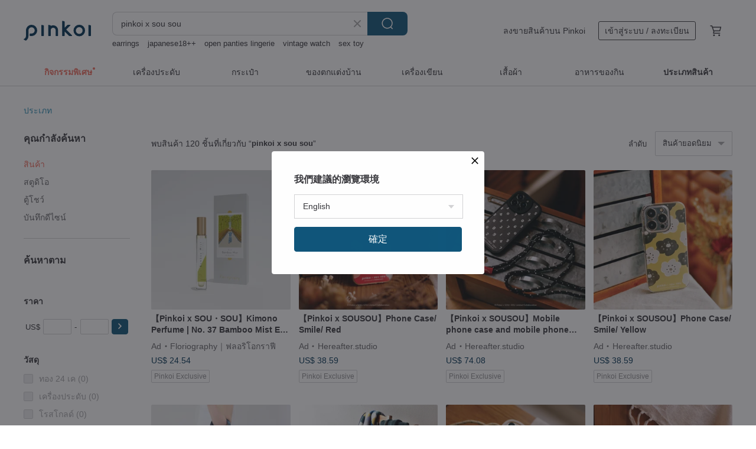

--- FILE ---
content_type: text/html; charset=utf-8
request_url: https://th.pinkoi.com/search?q=pinkoi%20x%20sou%20sou&ref_sec=related_keywords&ref_posn=1&ref_related_kw_type=auto&ref_created=1716114910&ref_entity=search_item_list&ref_entity_id=pinkoi%20sou%20sou&ref_page=1&ref_pgsz=60&ref_pgsess=1716114910
body_size: 19883
content:

<!doctype html>

<html lang="th" class="web no-js s-not-login s-th webkit" xmlns:fb="http://ogp.me/ns/fb#">
<head prefix="og: http://ogp.me/ns# fb: http://ogp.me/ns/fb# ilovepinkoi: http://ogp.me/ns/fb/ilovepinkoi#">
    <meta charset="utf-8">

        <title>ผลการค้นหาทั้งหมด pinkoi x sou sou | pinkoi x sou sou | Pinkoi | ตลาดซื้อขายสินค้าดีไซน์ระหว่างประเทศของเอเชีย</title>
    <meta name="keywords" content="pinkoi x sou sou">

        <meta name="description" content="「pinkoi x sou sou」ผลการค้นหา - 84 รายการ 【Pinkoi x SOU・SOU】murmur Travel Foldable TF016US$ 61.70 【Pinkoi x SOU・SOU】murmur Travel Foldable TF018US$ 61.70 【Pinkoi x SOUSOU】620ml popular portable water bottle with filter cartridgeUS$ 26.09 ค้าหางานดีไซน์ด้วยคีย์เวิร์ด">

    <meta name="twitter:card" content="summary_large_image">

        <meta property="og:title" content="pinkoi x sou sou | Pinkoi">
        <meta property="og:description" content="「pinkoi x sou sou」ผลการค้นหา - 84 รายการ 【Pinkoi x SOU・SOU】murmur Travel Foldable TF016US$ 61.70 【Pinkoi x SOU・SOU】murmur Travel Foldable TF018US$ 61.70 【Pinkoi x SOUSOU】620ml popular portable water bottle with filter cartridgeUS$ 26.09 ค้าหางานดีไซน์ด้วยคีย์เวิร์ด">
        <meta property="og:image" content="https://cdn01.pinkoi.com/product/RAjc5pRZ/0/4/800x0.jpg">

    <meta property="og:type" content="product">
        <meta property="og:url" content="https://th.pinkoi.com/search?q=pinkoi+x+sou+sou&ref_sec=related_keywords&ref_posn=1&ref_related_kw_type=auto&ref_created=1716114910&ref_entity=search_item_list&ref_entity_id=pinkoi+sou+sou&ref_page=1&ref_pgsz=60&ref_pgsess=1716114910"><link rel="canonical" href="https://th.pinkoi.com/search?q=pinkoi+x+sou+sou"><link rel="next" href="https://th.pinkoi.com/search?q=pinkoi+x+sou+sou&page=2">

    <link rel="alternate" href="android-app://com.pinkoi/http/th.pinkoi.com/search?q=pinkoi+x+sou+sou">

        <script type="application/ld+json">{"@context": "http://schema.org", "@type": "BreadcrumbList", "itemListElement": [{"@type": "ListItem", "position": 1, "item": {"@id": "https://th.pinkoi.com", "name": "Pinkoi"}}, {"@type": "ListItem", "position": 2, "item": {"@id": "https://th.pinkoi.com/search", "name": "Search"}}, {"@type": "ListItem", "position": 3, "item": {"@id": "https://th.pinkoi.com/search?q=pinkoi+x+sou+sou", "name": "pinkoi x sou sou"}}]}</script>

        <script type="application/ld+json">{"@context": "http://schema.org", "@type": "Product", "productID": "RAjc5pRZ", "sku": "RAjc5pRZ", "name": "\u3010Pinkoi x SOU\u30fbSOU\u3011murmur Travel Foldable TF016", "description": "murmur Travel Foldable TF016", "image": ["https://cdn01.pinkoi.com/product/RAjc5pRZ/0/4/500x0.jpg"], "brand": {"@type": "Brand", "name": "murmur-tw"}, "offers": {"@type": "Offer", "priceCurrency": "THB", "price": 1483, "availability": "http://schema.org/InStock", "priceValidUntil": "2026-07-22", "itemCondition": "http://schema.org/NewCondition", "url": "https://th.pinkoi.com/product/RAjc5pRZ", "seller": {"@type": "Organization", "name": "murmur-tw", "url": "https://th.pinkoi.com/store/murmur-tw"}, "hasMerchantReturnPolicy": [{"@type": "MerchantReturnPolicy", "returnPolicyCategory": "https://schema.org/MerchantReturnFiniteReturnWindow", "merchantReturnDays": 7, "returnMethod": "https://schema.org/ReturnByMail", "returnFees": "https://schema.org/FreeReturn", "applicableCountry": ["TW", "HK", "MO", "TH", "JP", "CN", "US", "SG", "CA"]}]}, "aggregateRating": {"@type": "AggregateRating", "ratingValue": 5.0, "reviewCount": 4089}}</script><script type="application/ld+json">{"@context": "http://schema.org", "@type": "Product", "productID": "rDqtCWD8", "sku": "rDqtCWD8", "name": "\u3010Pinkoi x SOU\u30fbSOU\u3011murmur Travel Foldable TF018", "description": "murmur Travel Foldable TF018", "image": ["https://cdn01.pinkoi.com/product/rDqtCWD8/0/4/500x0.jpg"], "brand": {"@type": "Brand", "name": "murmur-tw"}, "offers": {"@type": "Offer", "priceCurrency": "THB", "price": 1483, "availability": "http://schema.org/InStock", "priceValidUntil": "2026-07-22", "itemCondition": "http://schema.org/NewCondition", "url": "https://th.pinkoi.com/product/rDqtCWD8", "seller": {"@type": "Organization", "name": "murmur-tw", "url": "https://th.pinkoi.com/store/murmur-tw"}, "hasMerchantReturnPolicy": [{"@type": "MerchantReturnPolicy", "returnPolicyCategory": "https://schema.org/MerchantReturnFiniteReturnWindow", "merchantReturnDays": 7, "returnMethod": "https://schema.org/ReturnByMail", "returnFees": "https://schema.org/FreeReturn", "applicableCountry": ["TW", "HK", "MO", "TH", "JP", "CN", "US", "SG", "CA"]}]}, "aggregateRating": {"@type": "AggregateRating", "ratingValue": 5.0, "reviewCount": 4089}}</script><script type="application/ld+json">{"@context": "http://schema.org", "@type": "Product", "productID": "hddiX4J3", "sku": "hddiX4J3", "name": "\u3010Pinkoi x SOUSOU\u3011620ml popular portable water bottle with filter cartridge", "description": "WEMUG popular handle design portable bottle x SOUSOU exclusive pattern cooperation limited series  It is a water cup that looks like a milk bottle  made of patented food-grade safe material  and does not contain bisphenol A  BPA Free  It is suitable for fresh and textured wear  It is a beautiful and practical carry-on item  It is also a very suitable environmentally friendly container when you want to buy coffee when you go out", "image": ["https://cdn01.pinkoi.com/product/hddiX4J3/0/11/500x0.jpg"], "brand": {"@type": "Brand", "name": "WEMUG"}, "offers": {"@type": "Offer", "priceCurrency": "THB", "price": 706, "availability": "http://schema.org/InStock", "priceValidUntil": "2026-07-22", "itemCondition": "http://schema.org/NewCondition", "url": "https://th.pinkoi.com/product/hddiX4J3", "seller": {"@type": "Organization", "name": "WEMUG", "url": "https://th.pinkoi.com/store/wemughk"}, "hasMerchantReturnPolicy": [{"@type": "MerchantReturnPolicy", "returnPolicyCategory": "https://schema.org/MerchantReturnFiniteReturnWindow", "merchantReturnDays": 7, "returnMethod": "https://schema.org/ReturnByMail", "returnFees": "https://schema.org/FreeReturn", "applicableCountry": ["TW", "HK", "MO", "TH", "JP", "CN", "US", "SG", "CA"]}]}, "aggregateRating": {"@type": "AggregateRating", "ratingValue": 4.9, "reviewCount": 2470}}</script><script type="application/ld+json">{"@context": "http://schema.org", "@type": "Product", "productID": "ZEuaTu4H", "sku": "ZEuaTu4H", "name": "\u3010Pinkoi x SOUSOU\u3011Phone Case/ Smile/ Red", "description": "Pinkoi x SOU  SOU Limited joint inheritance \nThis is the first time we have cooperated with other brands \nSelected SOU  The most classic pattern of SOU \nCoupled with the bumpy texture of our phone cases and recolored phone lanyards \nLaunched   Pinkoi x SOU  SOU mobile phone case and mobile phone lanyard combination", "image": ["https://cdn01.pinkoi.com/product/ZEuaTu4H/0/2/500x0.jpg"], "brand": {"@type": "Brand", "name": "Hereafter.studio"}, "offers": {"@type": "Offer", "priceCurrency": "THB", "price": 1044, "availability": "http://schema.org/InStock", "priceValidUntil": "2026-07-22", "itemCondition": "http://schema.org/NewCondition", "url": "https://th.pinkoi.com/product/ZEuaTu4H", "seller": {"@type": "Organization", "name": "Hereafter.studio", "url": "https://th.pinkoi.com/store/hottestloveshop"}, "hasMerchantReturnPolicy": [{"@type": "MerchantReturnPolicy", "returnPolicyCategory": "https://schema.org/MerchantReturnFiniteReturnWindow", "merchantReturnDays": 7, "returnMethod": "https://schema.org/ReturnByMail", "returnFees": "https://schema.org/FreeReturn", "applicableCountry": ["TW", "HK", "MO", "TH", "JP", "CN", "US", "SG", "CA"]}]}, "aggregateRating": {"@type": "AggregateRating", "ratingValue": 4.8, "reviewCount": 1067}}</script><script type="application/ld+json">{"@context": "http://schema.org", "@type": "Product", "productID": "NTrWKJtj", "sku": "NTrWKJtj", "name": "\u3010Pinkoi x SOU\u30fbSOU\u3011murmur TOB013", "description": "Taiwan design\nmurmur TOB013", "image": ["https://cdn01.pinkoi.com/product/NTrWKJtj/0/1/500x0.jpg"], "brand": {"@type": "Brand", "name": "murmur-tw"}, "offers": {"@type": "Offer", "priceCurrency": "THB", "price": 1011, "availability": "http://schema.org/InStock", "priceValidUntil": "2026-07-22", "itemCondition": "http://schema.org/NewCondition", "url": "https://th.pinkoi.com/product/NTrWKJtj", "seller": {"@type": "Organization", "name": "murmur-tw", "url": "https://th.pinkoi.com/store/murmur-tw"}, "hasMerchantReturnPolicy": [{"@type": "MerchantReturnPolicy", "returnPolicyCategory": "https://schema.org/MerchantReturnFiniteReturnWindow", "merchantReturnDays": 7, "returnMethod": "https://schema.org/ReturnByMail", "returnFees": "https://schema.org/FreeReturn", "applicableCountry": ["TW", "HK", "MO", "TH", "JP", "CN", "US", "SG", "CA"]}]}, "aggregateRating": {"@type": "AggregateRating", "ratingValue": 5.0, "reviewCount": 4089}}</script><script type="application/ld+json">{"@context": "http://schema.org", "@type": "Product", "productID": "HFWkyCQm", "sku": "HFWkyCQm", "name": "\u3010Pinkoi x SOU\u30fbSOU\u3011REDA Stackable Storage Box", "description": "Limited sales area  Taiwan  Hong Kong  Macau  Japan  Cannot send to other regions \nShipping to Hong Kong  free shipping for orders over HK  400 0  The order will be delivered by our truck \nIf the location is in a remote area  we will notify you of additional charges", "image": ["https://cdn02.pinkoi.com/product/HFWkyCQm/0/2/500x0.jpg"], "brand": {"@type": "Brand", "name": "reda"}, "offers": {"@type": "Offer", "priceCurrency": "THB", "price": 1169, "availability": "http://schema.org/InStock", "priceValidUntil": "2026-07-22", "itemCondition": "http://schema.org/NewCondition", "url": "https://th.pinkoi.com/product/HFWkyCQm", "seller": {"@type": "Organization", "name": "reda", "url": "https://th.pinkoi.com/store/reda"}, "hasMerchantReturnPolicy": [{"@type": "MerchantReturnPolicy", "returnPolicyCategory": "https://schema.org/MerchantReturnFiniteReturnWindow", "merchantReturnDays": 7, "returnMethod": "https://schema.org/ReturnByMail", "returnFees": "https://schema.org/FreeReturn", "applicableCountry": ["TW", "HK", "MO", "TH", "JP", "CN", "US", "SG", "CA"]}]}, "aggregateRating": {"@type": "AggregateRating", "ratingValue": 4.9, "reviewCount": 1516}}</script><script type="application/ld+json">{"@context": "http://schema.org", "@type": "Product", "productID": "u9826TpC", "sku": "u9826TpC", "name": "\u3010Pinkoi x SOU\u30fbSOU\u3011SILVER SMILE FLOWER BRACELET", "description": "We use the iconic pattern of Sou Sou  SMILE to design this pair of earrings  The earrings feature two flowers made of 18K white gold and 18K yellow gold rose gold  The white gold represents nobility and purity  showcasing a simple and elegant style  The yellow gold rose gold symbolizes warmth and romance  exuding a soft and charming vibe", "image": ["https://cdn01.pinkoi.com/product/u9826TpC/0/2/500x0.jpg"], "brand": {"@type": "Brand", "name": "sdori"}, "offers": {"@type": "Offer", "priceCurrency": "THB", "price": 2079, "availability": "http://schema.org/InStock", "priceValidUntil": "2026-07-22", "itemCondition": "http://schema.org/NewCondition", "url": "https://th.pinkoi.com/product/u9826TpC", "seller": {"@type": "Organization", "name": "sdori", "url": "https://th.pinkoi.com/store/sdooori"}, "hasMerchantReturnPolicy": [{"@type": "MerchantReturnPolicy", "returnPolicyCategory": "https://schema.org/MerchantReturnFiniteReturnWindow", "merchantReturnDays": 7, "returnMethod": "https://schema.org/ReturnByMail", "returnFees": "https://schema.org/FreeReturn", "applicableCountry": ["TW", "HK", "MO", "TH", "JP", "CN", "US", "SG", "CA"]}]}, "aggregateRating": {"@type": "AggregateRating", "ratingValue": 5.0, "reviewCount": 1217}}</script><script type="application/ld+json">{"@context": "http://schema.org", "@type": "Product", "productID": "6hR6Hs39", "sku": "6hR6Hs39", "name": "\u3010Pinkoi x SOUSOU\u3011Phone Case/ Smile/ Yellow", "description": "Pinkoi x SOU  SOU Limited joint inheritance \nThis is the first time we have cooperated with other brands \nSelected SOU  The most classic pattern of SOU \nCoupled with the bumpy texture of our phone cases and recolored phone lanyards \nLaunched   Pinkoi x SOU  SOU mobile phone case and mobile phone lanyard combination", "image": ["https://cdn02.pinkoi.com/product/6hR6Hs39/0/2/500x0.jpg"], "brand": {"@type": "Brand", "name": "Hereafter.studio"}, "offers": {"@type": "Offer", "priceCurrency": "THB", "price": 1044, "availability": "http://schema.org/InStock", "priceValidUntil": "2026-07-22", "itemCondition": "http://schema.org/NewCondition", "url": "https://th.pinkoi.com/product/6hR6Hs39", "seller": {"@type": "Organization", "name": "Hereafter.studio", "url": "https://th.pinkoi.com/store/hottestloveshop"}, "hasMerchantReturnPolicy": [{"@type": "MerchantReturnPolicy", "returnPolicyCategory": "https://schema.org/MerchantReturnFiniteReturnWindow", "merchantReturnDays": 7, "returnMethod": "https://schema.org/ReturnByMail", "returnFees": "https://schema.org/FreeReturn", "applicableCountry": ["TW", "HK", "MO", "TH", "JP", "CN", "US", "SG", "CA"]}]}, "aggregateRating": {"@type": "AggregateRating", "ratingValue": 4.8, "reviewCount": 1067}}</script><script type="application/ld+json">{"@context": "http://schema.org", "@type": "Product", "productID": "YahD6nht", "sku": "YahD6nht", "name": "\u3010Pinkoi x SOUSOU\u3011Mobile phone case and mobile phone lanyard combination / ten", "description": "Pinkoi x SOU  SOU Limited joint inheritance \nThis is the first time we have cooperated with other brands \nSelected SOU  The most classic pattern of SOU \nCoupled with the bumpy texture of our phone cases and recolored phone lanyards \nLaunched   Pinkoi x SOU  SOU mobile phone case and mobile phone lanyard combination", "image": ["https://cdn01.pinkoi.com/product/YahD6nht/0/2/500x0.jpg"], "brand": {"@type": "Brand", "name": "Hereafter.studio"}, "offers": {"@type": "Offer", "priceCurrency": "THB", "price": 2003, "availability": "http://schema.org/InStock", "priceValidUntil": "2026-07-22", "itemCondition": "http://schema.org/NewCondition", "url": "https://th.pinkoi.com/product/YahD6nht", "seller": {"@type": "Organization", "name": "Hereafter.studio", "url": "https://th.pinkoi.com/store/hottestloveshop"}, "hasMerchantReturnPolicy": [{"@type": "MerchantReturnPolicy", "returnPolicyCategory": "https://schema.org/MerchantReturnFiniteReturnWindow", "merchantReturnDays": 7, "returnMethod": "https://schema.org/ReturnByMail", "returnFees": "https://schema.org/FreeReturn", "applicableCountry": ["TW", "HK", "MO", "TH", "JP", "CN", "US", "SG", "CA"]}]}, "aggregateRating": {"@type": "AggregateRating", "ratingValue": 4.8, "reviewCount": 1067}}</script><script type="application/ld+json">{"@context": "http://schema.org", "@type": "Product", "productID": "sbGLXELM", "sku": "sbGLXELM", "name": "\u3010Pinkoi x SOU\u30fbSOU\u3011murmur Travel Foldable TF017", "description": "murmur Travel Foldable TF017", "image": ["https://cdn01.pinkoi.com/product/sbGLXELM/0/4/500x0.jpg"], "brand": {"@type": "Brand", "name": "murmur-tw"}, "offers": {"@type": "Offer", "priceCurrency": "THB", "price": 1483, "availability": "http://schema.org/InStock", "priceValidUntil": "2026-07-22", "itemCondition": "http://schema.org/NewCondition", "url": "https://th.pinkoi.com/product/sbGLXELM", "seller": {"@type": "Organization", "name": "murmur-tw", "url": "https://th.pinkoi.com/store/murmur-tw"}, "hasMerchantReturnPolicy": [{"@type": "MerchantReturnPolicy", "returnPolicyCategory": "https://schema.org/MerchantReturnFiniteReturnWindow", "merchantReturnDays": 7, "returnMethod": "https://schema.org/ReturnByMail", "returnFees": "https://schema.org/FreeReturn", "applicableCountry": ["TW", "HK", "MO", "TH", "JP", "CN", "US", "SG", "CA"]}]}, "aggregateRating": {"@type": "AggregateRating", "ratingValue": 5.0, "reviewCount": 4089}}</script><script type="application/ld+json">{"@context": "http://schema.org", "@type": "Product", "productID": "wmL54sPz", "sku": "wmL54sPz", "name": "\u3010Pinkoi x SOU\u30fbSOU\u3011REDA FLOWER POT (set of four)", "description": "Limited sales area  Taiwan  Hong Kong  Macau  Japan  Cannot send to other regions \nShipping to Hong Kong  free shipping for orders over HK  400 0  The order will be delivered by our truck \nIf the location is in a remote area  we will notify you of additional charges", "image": ["https://cdn01.pinkoi.com/product/wmL54sPz/0/1/500x0.jpg"], "brand": {"@type": "Brand", "name": "reda"}, "offers": {"@type": "Offer", "priceCurrency": "THB", "price": 368, "availability": "http://schema.org/InStock", "priceValidUntil": "2026-07-22", "itemCondition": "http://schema.org/NewCondition", "url": "https://th.pinkoi.com/product/wmL54sPz", "seller": {"@type": "Organization", "name": "reda", "url": "https://th.pinkoi.com/store/reda"}, "hasMerchantReturnPolicy": [{"@type": "MerchantReturnPolicy", "returnPolicyCategory": "https://schema.org/MerchantReturnFiniteReturnWindow", "merchantReturnDays": 7, "returnMethod": "https://schema.org/ReturnByMail", "returnFees": "https://schema.org/FreeReturn", "applicableCountry": ["TW", "HK", "MO", "TH", "JP", "CN", "US", "SG", "CA"]}]}, "aggregateRating": {"@type": "AggregateRating", "ratingValue": 4.9, "reviewCount": 1516}}</script><script type="application/ld+json">{"@context": "http://schema.org", "@type": "Product", "productID": "Vt43jtF3", "sku": "Vt43jtF3", "name": "\u3010Pinkoi x SOU\u30fbSOU\u3011REDA AIR-SEALED FOOD CONTAINER (625 ml)", "description": "Limited sales area  Taiwan  Hong Kong  Macau  Japan  Cannot send to other regions \nShipping to Hong Kong  free shipping for orders over HK  400 0  The order will be delivered by our truck \nIf the location is in a remote area  we will notify you of additional charges", "image": ["https://cdn01.pinkoi.com/product/Vt43jtF3/0/2/500x0.jpg"], "brand": {"@type": "Brand", "name": "reda"}, "offers": {"@type": "Offer", "priceCurrency": "THB", "price": 368, "availability": "http://schema.org/InStock", "priceValidUntil": "2026-07-22", "itemCondition": "http://schema.org/NewCondition", "url": "https://th.pinkoi.com/product/Vt43jtF3", "seller": {"@type": "Organization", "name": "reda", "url": "https://th.pinkoi.com/store/reda"}, "hasMerchantReturnPolicy": [{"@type": "MerchantReturnPolicy", "returnPolicyCategory": "https://schema.org/MerchantReturnFiniteReturnWindow", "merchantReturnDays": 7, "returnMethod": "https://schema.org/ReturnByMail", "returnFees": "https://schema.org/FreeReturn", "applicableCountry": ["TW", "HK", "MO", "TH", "JP", "CN", "US", "SG", "CA"]}]}, "aggregateRating": {"@type": "AggregateRating", "ratingValue": 4.9, "reviewCount": 1516}}</script><script type="application/ld+json">{"@context": "http://schema.org", "@type": "Product", "productID": "XUDfePnM", "sku": "XUDfePnM", "name": "\u3010Pinkoi x SOUSOU\u3011Mobile phone case + mobile phone lanyard combination / Wuyinge", "description": "Pinkoi x SOU  SOU Limited joint inheritance \nThis is the first time we have cooperated with other brands \nSelected SOU  The most classic pattern of SOU \nCoupled with the bumpy texture of our phone cases and recolored phone lanyards \nLaunched   Pinkoi x SOU  SOU mobile phone case and mobile phone lanyard combination", "image": ["https://cdn01.pinkoi.com/product/XUDfePnM/0/2/500x0.jpg"], "brand": {"@type": "Brand", "name": "Hereafter.studio"}, "offers": {"@type": "Offer", "priceCurrency": "THB", "price": 2003, "availability": "http://schema.org/InStock", "priceValidUntil": "2026-07-22", "itemCondition": "http://schema.org/NewCondition", "url": "https://th.pinkoi.com/product/XUDfePnM", "seller": {"@type": "Organization", "name": "Hereafter.studio", "url": "https://th.pinkoi.com/store/hottestloveshop"}, "hasMerchantReturnPolicy": [{"@type": "MerchantReturnPolicy", "returnPolicyCategory": "https://schema.org/MerchantReturnFiniteReturnWindow", "merchantReturnDays": 7, "returnMethod": "https://schema.org/ReturnByMail", "returnFees": "https://schema.org/FreeReturn", "applicableCountry": ["TW", "HK", "MO", "TH", "JP", "CN", "US", "SG", "CA"]}]}, "aggregateRating": {"@type": "AggregateRating", "ratingValue": 4.8, "reviewCount": 1067}}</script><script type="application/ld+json">{"@context": "http://schema.org", "@type": "Product", "productID": "4RrhYu3s", "sku": "4RrhYu3s", "name": "\u3010Pinkoi x SOU\u30fbSOU\u3011Japanese Yuzu Sandalwood Perfume 30ml", "description": "Japanese Yuzu Sandalwood Perfume 30ml", "image": ["https://cdn02.pinkoi.com/product/4RrhYu3s/0/5/500x0.jpg"], "brand": {"@type": "Brand", "name": "x.Gyroscope"}, "offers": {"@type": "Offer", "priceCurrency": "THB", "price": 1958, "availability": "http://schema.org/InStock", "priceValidUntil": "2026-07-22", "itemCondition": "http://schema.org/NewCondition", "url": "https://th.pinkoi.com/product/4RrhYu3s", "seller": {"@type": "Organization", "name": "x.Gyroscope", "url": "https://th.pinkoi.com/store/xgyroscope"}, "hasMerchantReturnPolicy": [{"@type": "MerchantReturnPolicy", "returnPolicyCategory": "https://schema.org/MerchantReturnFiniteReturnWindow", "merchantReturnDays": 7, "returnMethod": "https://schema.org/ReturnByMail", "returnFees": "https://schema.org/FreeReturn", "applicableCountry": ["TW", "HK", "MO", "TH", "JP", "CN", "US", "SG", "CA"]}]}, "aggregateRating": {"@type": "AggregateRating", "ratingValue": 4.9, "reviewCount": 563}}</script><script type="application/ld+json">{"@context": "http://schema.org", "@type": "Product", "productID": "q7s8eX2D", "sku": "q7s8eX2D", "name": "\u3010Pinkoi x SOU\u30fbSOU\u3011SILVER SMILE FLOWER NECKLACE", "description": "We use the iconic pattern of Sou Sou  SMILE to design this pair of earrings  The earrings feature two flowers made of 18K white gold and 18K yellow gold rose gold  The white gold represents nobility and purity  showcasing a simple and elegant style  The yellow gold rose gold symbolizes warmth and romance  exuding a soft and charming vibe", "image": ["https://cdn01.pinkoi.com/product/q7s8eX2D/0/2/500x0.jpg"], "brand": {"@type": "Brand", "name": "sdori"}, "offers": {"@type": "Offer", "priceCurrency": "THB", "price": 2204, "availability": "http://schema.org/InStock", "priceValidUntil": "2026-07-22", "itemCondition": "http://schema.org/NewCondition", "url": "https://th.pinkoi.com/product/q7s8eX2D", "seller": {"@type": "Organization", "name": "sdori", "url": "https://th.pinkoi.com/store/sdooori"}, "hasMerchantReturnPolicy": [{"@type": "MerchantReturnPolicy", "returnPolicyCategory": "https://schema.org/MerchantReturnFiniteReturnWindow", "merchantReturnDays": 7, "returnMethod": "https://schema.org/ReturnByMail", "returnFees": "https://schema.org/FreeReturn", "applicableCountry": ["TW", "HK", "MO", "TH", "JP", "CN", "US", "SG", "CA"]}]}, "aggregateRating": {"@type": "AggregateRating", "ratingValue": 5.0, "reviewCount": 1217}}</script><script type="application/ld+json">{"@context": "http://schema.org", "@type": "Product", "productID": "YWCNL8vS", "sku": "YWCNL8vS", "name": "\u3010Pinkoi x SOU\u30fbSOU\u3011RedA Storage Set", "description": "Limited sales area  Taiwan  Hong Kong  Macau  Japan  Cannot send to other regions \nShipping to Hong Kong  free shipping for orders over HK  400 0  The order will be delivered by our truck \nIf the location is in a remote area  we will notify you of additional charges", "image": ["https://cdn01.pinkoi.com/product/YWCNL8vS/0/1/500x0.jpg"], "brand": {"@type": "Brand", "name": "reda"}, "offers": {"@type": "Offer", "priceCurrency": "THB", "price": 1095, "availability": "http://schema.org/InStock", "priceValidUntil": "2026-07-22", "itemCondition": "http://schema.org/NewCondition", "url": "https://th.pinkoi.com/product/YWCNL8vS", "seller": {"@type": "Organization", "name": "reda", "url": "https://th.pinkoi.com/store/reda"}, "hasMerchantReturnPolicy": [{"@type": "MerchantReturnPolicy", "returnPolicyCategory": "https://schema.org/MerchantReturnFiniteReturnWindow", "merchantReturnDays": 7, "returnMethod": "https://schema.org/ReturnByMail", "returnFees": "https://schema.org/FreeReturn", "applicableCountry": ["TW", "HK", "MO", "TH", "JP", "CN", "US", "SG", "CA"]}]}, "aggregateRating": {"@type": "AggregateRating", "ratingValue": 4.9, "reviewCount": 1516}}</script><script type="application/ld+json">{"@context": "http://schema.org", "@type": "Product", "productID": "8kstnT2c", "sku": "8kstnT2c", "name": "\u3010Pinkoi x SOU\u30fbSOU\u3011Pleated Square (S)carf", "description": "High quality polyester satin fabric   Wrinkle-free fabric\n  Scarf with permanent pleats", "image": ["https://cdn01.pinkoi.com/product/8kstnT2c/0/2/500x0.jpg"], "brand": {"@type": "Brand", "name": "Errorism"}, "offers": {"@type": "Offer", "priceCurrency": "THB", "price": 1753, "availability": "http://schema.org/InStock", "priceValidUntil": "2026-07-22", "itemCondition": "http://schema.org/NewCondition", "url": "https://th.pinkoi.com/product/8kstnT2c", "seller": {"@type": "Organization", "name": "Errorism", "url": "https://th.pinkoi.com/store/errorism"}, "hasMerchantReturnPolicy": [{"@type": "MerchantReturnPolicy", "returnPolicyCategory": "https://schema.org/MerchantReturnFiniteReturnWindow", "merchantReturnDays": 7, "returnMethod": "https://schema.org/ReturnByMail", "returnFees": "https://schema.org/FreeReturn", "applicableCountry": ["TW", "HK", "MO", "TH", "JP", "CN", "US", "SG", "CA"]}]}, "aggregateRating": {"@type": "AggregateRating", "ratingValue": 4.9, "reviewCount": 1595}}</script><script type="application/ld+json">{"@context": "http://schema.org", "@type": "Product", "productID": "FtPeM7f9", "sku": "FtPeM7f9", "name": "\u3010Pinkoi x SOUSOU\u3011Mobile phone case\u3010lanyard not included\u3011/ \u4e94\u97f3\u6b4c", "description": "The products on this page do not include lanyards \nThis is our first time to cooperate with other brands  \nSOU was selected  SOU s most classic pattern \nCoupled with the concave and convex texture of our mobile phone case and the recolored mobile phone lanyard \nLaunched  Pinkoi x SOU  SOU mobile phone case and mobile phone lanyard combination", "image": ["https://cdn01.pinkoi.com/product/FtPeM7f9/0/1/500x0.jpg"], "brand": {"@type": "Brand", "name": "Hereafter.studio"}, "offers": {"@type": "Offer", "priceCurrency": "THB", "price": 2003, "availability": "http://schema.org/InStock", "priceValidUntil": "2026-07-22", "itemCondition": "http://schema.org/NewCondition", "url": "https://th.pinkoi.com/product/FtPeM7f9", "seller": {"@type": "Organization", "name": "Hereafter.studio", "url": "https://th.pinkoi.com/store/hottestloveshop"}, "hasMerchantReturnPolicy": [{"@type": "MerchantReturnPolicy", "returnPolicyCategory": "https://schema.org/MerchantReturnFiniteReturnWindow", "merchantReturnDays": 7, "returnMethod": "https://schema.org/ReturnByMail", "returnFees": "https://schema.org/FreeReturn", "applicableCountry": ["TW", "HK", "MO", "TH", "JP", "CN", "US", "SG", "CA"]}]}, "aggregateRating": {"@type": "AggregateRating", "ratingValue": 4.8, "reviewCount": 1067}}</script><script type="application/ld+json">{"@context": "http://schema.org", "@type": "Product", "productID": "nEpHeKjg", "sku": "nEpHeKjg", "name": "\u3010Pinkoi x SOUSOU\u3011WEIRD DARUMA FUURIN wind chime", "description": "WEIRD DARUMA FUURIN wind chime", "image": ["https://cdn01.pinkoi.com/product/nEpHeKjg/0/1/500x0.jpg"], "brand": {"@type": "Brand", "name": "THE WEIRD THINGS"}, "offers": {"@type": "Offer", "priceCurrency": "THB", "price": 3130, "availability": "http://schema.org/InStock", "priceValidUntil": "2026-07-22", "itemCondition": "http://schema.org/NewCondition", "url": "https://th.pinkoi.com/product/nEpHeKjg", "seller": {"@type": "Organization", "name": "THE WEIRD THINGS", "url": "https://th.pinkoi.com/store/gooeyhk"}, "hasMerchantReturnPolicy": [{"@type": "MerchantReturnPolicy", "returnPolicyCategory": "https://schema.org/MerchantReturnFiniteReturnWindow", "merchantReturnDays": 7, "returnMethod": "https://schema.org/ReturnByMail", "returnFees": "https://schema.org/FreeReturn", "applicableCountry": ["TW", "HK", "MO", "TH", "JP", "CN", "US", "SG", "CA"]}]}, "aggregateRating": {"@type": "AggregateRating", "ratingValue": 4.9, "reviewCount": 449}}</script><script type="application/ld+json">{"@context": "http://schema.org", "@type": "Product", "productID": "vcNkpXQN", "sku": "vcNkpXQN", "name": "\u3010Pinkoi x SOU\u30fbSOU\u3011REDA DESSERT CUP WITH REMOVABLE BASE(SET OF 4)", "description": "Limited sales area  Taiwan  Hong Kong  Macau  Japan  Cannot send to other regions \nShipping to Hong Kong  free shipping for orders over HK  400 0  The order will be delivered by our truck \nIf the location is in a remote area  we will notify you of additional charges", "image": ["https://cdn01.pinkoi.com/product/vcNkpXQN/0/1/500x0.jpg"], "brand": {"@type": "Brand", "name": "reda"}, "offers": {"@type": "Offer", "priceCurrency": "THB", "price": 284, "availability": "http://schema.org/InStock", "priceValidUntil": "2026-07-22", "itemCondition": "http://schema.org/NewCondition", "url": "https://th.pinkoi.com/product/vcNkpXQN", "seller": {"@type": "Organization", "name": "reda", "url": "https://th.pinkoi.com/store/reda"}, "hasMerchantReturnPolicy": [{"@type": "MerchantReturnPolicy", "returnPolicyCategory": "https://schema.org/MerchantReturnFiniteReturnWindow", "merchantReturnDays": 7, "returnMethod": "https://schema.org/ReturnByMail", "returnFees": "https://schema.org/FreeReturn", "applicableCountry": ["TW", "HK", "MO", "TH", "JP", "CN", "US", "SG", "CA"]}]}, "aggregateRating": {"@type": "AggregateRating", "ratingValue": 4.9, "reviewCount": 1516}}</script><script type="application/ld+json">{"@context": "http://schema.org", "@type": "Product", "productID": "qMaWhx94", "sku": "qMaWhx94", "name": "Waterproof for rainy days\u3010Pinkoi x SOU\u30fbSOU\u3011Mini Magic BAO Crossbody \u30fb sosuu blac", "description": "Little BAO x Kyoto pattern  Thin body with lined  great for layering  Shaped nicely after fitting with your essentials  Easy-access drawstring mini daily bag made of waterproof fabric in SOU SOU signature print  Get your best lunch travel partner for your essentials now", "image": ["https://cdn01.pinkoi.com/product/qMaWhx94/0/3/500x0.jpg"], "brand": {"@type": "Brand", "name": "TAT"}, "offers": {"@type": "Offer", "priceCurrency": "THB", "price": 994, "availability": "http://schema.org/InStock", "priceValidUntil": "2026-07-22", "itemCondition": "http://schema.org/NewCondition", "url": "https://th.pinkoi.com/product/qMaWhx94", "seller": {"@type": "Organization", "name": "TAT", "url": "https://th.pinkoi.com/store/tat"}, "hasMerchantReturnPolicy": [{"@type": "MerchantReturnPolicy", "returnPolicyCategory": "https://schema.org/MerchantReturnFiniteReturnWindow", "merchantReturnDays": 7, "returnMethod": "https://schema.org/ReturnByMail", "returnFees": "https://schema.org/FreeReturn", "applicableCountry": ["TW", "HK", "MO", "TH", "JP", "CN", "US", "SG", "CA"]}]}, "aggregateRating": {"@type": "AggregateRating", "ratingValue": 4.9, "reviewCount": 259}}</script><script type="application/ld+json">{"@context": "http://schema.org", "@type": "Product", "productID": "KaLUKVdg", "sku": "KaLUKVdg", "name": "Waterproof\u3010Pinkoi x SOU\u30fbSOU\u3011\u0e2b\u0e19\u0e31\u0e07\u0e27\u0e31\u0e27 | 5 \u0e27\u0e34\u0e18\u0e35 | \u0e01\u0e23\u0e30\u0e40\u0e1b\u0e4b\u0e32 crossbody / \u0e01\u0e23\u0e30\u0e40\u0e1b\u0e4b\u0e32\u0e40\u0e2d\u0e27|", "description": "5 \u0e27\u0e34\u0e18\u0e35+ \u0e01\u0e23\u0e30\u0e40\u0e1b\u0e4b\u0e32 crossbody / \u0e01\u0e23\u0e30\u0e40\u0e1b\u0e4b\u0e32\u0e2a\u0e30\u0e1e\u0e32\u0e22\u0e44\u0e2b\u0e25\u0e48 / \u0e01\u0e23\u0e30\u0e40\u0e1b\u0e4b\u0e32\u0e04\u0e25\u0e31\u0e17\u0e0a\u0e4c / \u0e01\u0e23\u0e30\u0e40\u0e1b\u0e4b\u0e32\u0e40\u0e2d\u0e27 / \u0e01\u0e23\u0e30\u0e40\u0e1b\u0e4b\u0e32\u0e21\u0e34\u0e19\u0e34 / \u0e2a\u0e35\u0e48\u0e40\u0e2b\u0e25\u0e35\u0e48\u0e22\u0e21\u0e1c\u0e37\u0e19\u0e1c\u0e49\u0e32 + \u0e2b\u0e19\u0e31\u0e07\u0e27\u0e31\u0e27", "image": ["https://cdn01.pinkoi.com/product/KaLUKVdg/0/2/500x0.jpg"], "brand": {"@type": "Brand", "name": "TAT"}, "offers": {"@type": "Offer", "priceCurrency": "THB", "price": 2245, "availability": "http://schema.org/InStock", "priceValidUntil": "2026-07-22", "itemCondition": "http://schema.org/NewCondition", "url": "https://th.pinkoi.com/product/KaLUKVdg", "seller": {"@type": "Organization", "name": "TAT", "url": "https://th.pinkoi.com/store/tat"}, "hasMerchantReturnPolicy": [{"@type": "MerchantReturnPolicy", "returnPolicyCategory": "https://schema.org/MerchantReturnFiniteReturnWindow", "merchantReturnDays": 7, "returnMethod": "https://schema.org/ReturnByMail", "returnFees": "https://schema.org/FreeReturn", "applicableCountry": ["TW", "HK", "MO", "TH", "JP", "CN", "US", "SG", "CA"]}]}, "aggregateRating": {"@type": "AggregateRating", "ratingValue": 4.9, "reviewCount": 259}}</script><script type="application/ld+json">{"@context": "http://schema.org", "@type": "Product", "productID": "9afSSV2B", "sku": "9afSSV2B", "name": "\u3010Pinkoi x SOU\u30fbSOU\u3011CAT \u0026 PEARL SILVER NECKLACE", "description": "The concept behind the SOU SOU Cat Sterling Silver Jewelry is to incorporate elements of fun and cuteness  This jewelry piece is crafted from pure silver and features a lively and adorable cat design  creating a joyful and happy atmosphere", "image": ["https://cdn01.pinkoi.com/product/9afSSV2B/0/2/500x0.jpg"], "brand": {"@type": "Brand", "name": "sdori"}, "offers": {"@type": "Offer", "priceCurrency": "THB", "price": 2371, "availability": "http://schema.org/InStock", "priceValidUntil": "2026-07-22", "itemCondition": "http://schema.org/NewCondition", "url": "https://th.pinkoi.com/product/9afSSV2B", "seller": {"@type": "Organization", "name": "sdori", "url": "https://th.pinkoi.com/store/sdooori"}, "hasMerchantReturnPolicy": [{"@type": "MerchantReturnPolicy", "returnPolicyCategory": "https://schema.org/MerchantReturnFiniteReturnWindow", "merchantReturnDays": 7, "returnMethod": "https://schema.org/ReturnByMail", "returnFees": "https://schema.org/FreeReturn", "applicableCountry": ["TW", "HK", "MO", "TH", "JP", "CN", "US", "SG", "CA"]}]}, "aggregateRating": {"@type": "AggregateRating", "ratingValue": 5.0, "reviewCount": 1217}}</script><script type="application/ld+json">{"@context": "http://schema.org", "@type": "Product", "productID": "PkSaAuYq", "sku": "PkSaAuYq", "name": "\u3010Pinkoi x SOU\u30fbSOU\u3011SILVER SMILE FLOWER RING", "description": "We use the iconic pattern of Sou Sou  SMILE to design this pair of earrings  The earrings feature two flowers made of 18K white gold and 18K yellow gold rose gold  The white gold represents nobility and purity  showcasing a simple and elegant style  The yellow gold rose gold symbolizes warmth and romance  exuding a soft and charming vibe", "image": ["https://cdn02.pinkoi.com/product/PkSaAuYq/0/3/500x0.jpg"], "brand": {"@type": "Brand", "name": "sdori"}, "offers": {"@type": "Offer", "priceCurrency": "THB", "price": 2079, "availability": "http://schema.org/InStock", "priceValidUntil": "2026-07-22", "itemCondition": "http://schema.org/NewCondition", "url": "https://th.pinkoi.com/product/PkSaAuYq", "seller": {"@type": "Organization", "name": "sdori", "url": "https://th.pinkoi.com/store/sdooori"}, "hasMerchantReturnPolicy": [{"@type": "MerchantReturnPolicy", "returnPolicyCategory": "https://schema.org/MerchantReturnFiniteReturnWindow", "merchantReturnDays": 7, "returnMethod": "https://schema.org/ReturnByMail", "returnFees": "https://schema.org/FreeReturn", "applicableCountry": ["TW", "HK", "MO", "TH", "JP", "CN", "US", "SG", "CA"]}]}, "aggregateRating": {"@type": "AggregateRating", "ratingValue": 5.0, "reviewCount": 1217}}</script><script type="application/ld+json">{"@context": "http://schema.org", "@type": "Product", "productID": "fECPXSVZ", "sku": "fECPXSVZ", "name": "\u3010Pinkoi x SOUSOU\u3011Mobile phone case\u3010lanyard not included\u3011/tens", "description": "The products on this page do not include lanyards \nThis is our first time to cooperate with other brands  \nSOU was selected  SOU s most classic pattern \nCoupled with the concave and convex texture of our mobile phone case and the recolored mobile phone lanyard \nLaunched  Pinkoi x SOU  SOU mobile phone case and mobile phone lanyard combination", "image": ["https://cdn01.pinkoi.com/product/fECPXSVZ/0/1/500x0.jpg"], "brand": {"@type": "Brand", "name": "Hereafter.studio"}, "offers": {"@type": "Offer", "priceCurrency": "THB", "price": 2003, "availability": "http://schema.org/InStock", "priceValidUntil": "2026-07-22", "itemCondition": "http://schema.org/NewCondition", "url": "https://th.pinkoi.com/product/fECPXSVZ", "seller": {"@type": "Organization", "name": "Hereafter.studio", "url": "https://th.pinkoi.com/store/hottestloveshop"}, "hasMerchantReturnPolicy": [{"@type": "MerchantReturnPolicy", "returnPolicyCategory": "https://schema.org/MerchantReturnFiniteReturnWindow", "merchantReturnDays": 7, "returnMethod": "https://schema.org/ReturnByMail", "returnFees": "https://schema.org/FreeReturn", "applicableCountry": ["TW", "HK", "MO", "TH", "JP", "CN", "US", "SG", "CA"]}]}, "aggregateRating": {"@type": "AggregateRating", "ratingValue": 4.8, "reviewCount": 1067}}</script><script type="application/ld+json">{"@context": "http://schema.org", "@type": "Product", "productID": "78jnA3GU", "sku": "78jnA3GU", "name": "\u3010Pinkoi x SOUSOU\u3011Light Peridot Crystal Ring | August Birthstone", "description": "Pinkoi x SOUSOU Light Peridot Crystal Ring   August Birthstone", "image": ["https://cdn02.pinkoi.com/product/78jnA3GU/0/2/500x0.jpg"], "brand": {"@type": "Brand", "name": "Mille-Feuille Fashion"}, "offers": {"@type": "Offer", "priceCurrency": "THB", "price": 2788, "availability": "http://schema.org/InStock", "priceValidUntil": "2026-07-22", "itemCondition": "http://schema.org/NewCondition", "url": "https://th.pinkoi.com/product/78jnA3GU", "seller": {"@type": "Organization", "name": "Mille-Feuille Fashion", "url": "https://th.pinkoi.com/store/millefeuille-fashion"}, "hasMerchantReturnPolicy": [{"@type": "MerchantReturnPolicy", "returnPolicyCategory": "https://schema.org/MerchantReturnFiniteReturnWindow", "merchantReturnDays": 7, "returnMethod": "https://schema.org/ReturnByMail", "returnFees": "https://schema.org/FreeReturn", "applicableCountry": ["TW", "HK", "MO", "TH", "JP", "CN", "US", "SG", "CA"]}]}, "aggregateRating": {"@type": "AggregateRating", "ratingValue": 4.8, "reviewCount": 239}}</script><script type="application/ld+json">{"@context": "http://schema.org", "@type": "Product", "productID": "rtUVvyLe", "sku": "rtUVvyLe", "name": "\u3010Pinkoi x SOU\u30fbSOU\u3011\u0e04\u0e2d\u0e25\u0e41\u0e25\u0e1a\u0e1e\u0e34\u0e40\u0e28\u0e29\u30fb\u0e25\u0e32\u0e22\u0e2a\u0e34\u0e1a\u0e15\u0e31\u0e27\u0e40\u0e25\u0e02\u0e02\u0e32\u0e27\u0e14\u0e33", "description": "\u0e01\u0e23\u0e30\u0e40\u0e1b\u0e4b\u0e32 Beans Bag \u0e25\u0e32\u0e22 SOU\u30fbSOU \u0e23\u0e38\u0e48\u0e19\u0e1e\u0e34\u0e40\u0e28\u0e29! \u0e01\u0e31\u0e19\u0e19\u0e49\u0e33\u0e08\u0e38\u0e02\u0e2d\u0e07\u0e44\u0e14\u0e49\u0e40\u0e22\u0e2d\u0e30 \u0e23\u0e27\u0e21\u0e16\u0e36\u0e07\u0e01\u0e23\u0e30\u0e40\u0e1b\u0e4b\u0e32\u0e2a\u0e15\u0e32\u0e07\u0e04\u0e4c\u0e22\u0e32\u0e27 \u0e21\u0e32\u0e1e\u0e23\u0e49\u0e2d\u0e21\u0e2a\u0e32\u0e22\u0e2b\u0e19\u0e31\u0e07\u0e41\u0e17\u0e49 \u0e1b\u0e23\u0e31\u0e1a\u0e40\u0e1b\u0e47\u0e19\u0e01\u0e23\u0e30\u0e40\u0e1b\u0e4b\u0e32\u0e04\u0e32\u0e14\u0e2d", "image": ["https://cdn01.pinkoi.com/product/rtUVvyLe/0/4/500x0.jpg"], "brand": {"@type": "Brand", "name": "TAT"}, "offers": {"@type": "Offer", "priceCurrency": "THB", "price": 2245, "availability": "http://schema.org/InStock", "priceValidUntil": "2026-07-22", "itemCondition": "http://schema.org/NewCondition", "url": "https://th.pinkoi.com/product/rtUVvyLe", "seller": {"@type": "Organization", "name": "TAT", "url": "https://th.pinkoi.com/store/tat"}, "hasMerchantReturnPolicy": [{"@type": "MerchantReturnPolicy", "returnPolicyCategory": "https://schema.org/MerchantReturnFiniteReturnWindow", "merchantReturnDays": 7, "returnMethod": "https://schema.org/ReturnByMail", "returnFees": "https://schema.org/FreeReturn", "applicableCountry": ["TW", "HK", "MO", "TH", "JP", "CN", "US", "SG", "CA"]}]}, "aggregateRating": {"@type": "AggregateRating", "ratingValue": 4.9, "reviewCount": 259}}</script><script type="application/ld+json">{"@context": "http://schema.org", "@type": "Product", "productID": "yhEHEbKL", "sku": "yhEHEbKL", "name": "\u3010Pinkoi x SOUSOU\u3011WEIRD CARPET small creature carpet", "description": "WEIRD CARPET small creature carpet", "image": ["https://cdn01.pinkoi.com/product/yhEHEbKL/0/1/500x0.jpg"], "brand": {"@type": "Brand", "name": "THE WEIRD THINGS"}, "offers": {"@type": "Offer", "priceCurrency": "THB", "price": 731, "availability": "http://schema.org/InStock", "priceValidUntil": "2026-07-22", "itemCondition": "http://schema.org/NewCondition", "url": "https://th.pinkoi.com/product/yhEHEbKL", "seller": {"@type": "Organization", "name": "THE WEIRD THINGS", "url": "https://th.pinkoi.com/store/gooeyhk"}, "hasMerchantReturnPolicy": [{"@type": "MerchantReturnPolicy", "returnPolicyCategory": "https://schema.org/MerchantReturnFiniteReturnWindow", "merchantReturnDays": 7, "returnMethod": "https://schema.org/ReturnByMail", "returnFees": "https://schema.org/FreeReturn", "applicableCountry": ["TW", "HK", "MO", "TH", "JP", "CN", "US", "SG", "CA"]}]}, "aggregateRating": {"@type": "AggregateRating", "ratingValue": 4.9, "reviewCount": 449}}</script><script type="application/ld+json">{"@context": "http://schema.org", "@type": "Product", "productID": "3T6BraB8", "sku": "3T6BraB8", "name": "\u3010Pinkoi x SOU\u30fbSOU\u3011Kimono Perfume | No. 37 Bamboo Mist Eau de Toilette", "description": "A quiet stroll on a path surrounded by young bamboo trees in a misty morning  A zen-like atmosphere is created with the combination of scents of bamboo  ginger  mists  tea  roots and woody notes", "image": ["https://cdn01.pinkoi.com/product/3T6BraB8/0/3/500x0.jpg"], "brand": {"@type": "Brand", "name": "Floriography\uff5c\u0e1f\u0e25\u0e2d\u0e23\u0e34\u0e42\u0e2d\u0e01\u0e23\u0e32\u0e1f\u0e35"}, "offers": {"@type": "Offer", "priceCurrency": "THB", "price": 664, "availability": "http://schema.org/InStock", "priceValidUntil": "2026-07-22", "itemCondition": "http://schema.org/NewCondition", "url": "https://th.pinkoi.com/product/3T6BraB8", "seller": {"@type": "Organization", "name": "Floriography\uff5c\u0e1f\u0e25\u0e2d\u0e23\u0e34\u0e42\u0e2d\u0e01\u0e23\u0e32\u0e1f\u0e35", "url": "https://th.pinkoi.com/store/floriography"}, "hasMerchantReturnPolicy": [{"@type": "MerchantReturnPolicy", "returnPolicyCategory": "https://schema.org/MerchantReturnFiniteReturnWindow", "merchantReturnDays": 7, "returnMethod": "https://schema.org/ReturnByMail", "returnFees": "https://schema.org/FreeReturn", "applicableCountry": ["TW", "HK", "MO", "TH", "JP", "CN", "US", "SG", "CA"]}]}, "aggregateRating": {"@type": "AggregateRating", "ratingValue": 4.8, "reviewCount": 1744}}</script><script type="application/ld+json">{"@context": "http://schema.org", "@type": "Product", "productID": "pvWFm5fr", "sku": "pvWFm5fr", "name": "\u3010Pinkoi x SOU\u30fbSOU\u3011REDA AIR-TIGHT CONTAINER (M)", "description": "Limited sales area  Taiwan  Hong Kong  Macau  Japan  Cannot send to other regions \nShipping to Hong Kong  free shipping for orders over HK  400 0  The order will be delivered by our truck \nIf the location is in a remote area  we will notify you of additional charges", "image": ["https://cdn01.pinkoi.com/product/pvWFm5fr/0/2/500x0.jpg"], "brand": {"@type": "Brand", "name": "reda"}, "offers": {"@type": "Offer", "priceCurrency": "THB", "price": 994, "availability": "http://schema.org/InStock", "priceValidUntil": "2026-07-22", "itemCondition": "http://schema.org/NewCondition", "url": "https://th.pinkoi.com/product/pvWFm5fr", "seller": {"@type": "Organization", "name": "reda", "url": "https://th.pinkoi.com/store/reda"}, "hasMerchantReturnPolicy": [{"@type": "MerchantReturnPolicy", "returnPolicyCategory": "https://schema.org/MerchantReturnFiniteReturnWindow", "merchantReturnDays": 7, "returnMethod": "https://schema.org/ReturnByMail", "returnFees": "https://schema.org/FreeReturn", "applicableCountry": ["TW", "HK", "MO", "TH", "JP", "CN", "US", "SG", "CA"]}]}, "aggregateRating": {"@type": "AggregateRating", "ratingValue": 4.9, "reviewCount": 1516}}</script><script type="application/ld+json">{"@context": "http://schema.org", "@type": "Product", "productID": "vFRZZ5qc", "sku": "vFRZZ5qc", "name": "\u3010Pinkoi x SOU\u30fbSOU\u3011REDA Mini-drawer", "description": "Limited sales area  Taiwan  Hong Kong  Macau  Japan  Cannot send to other regions \nShipping to Hong Kong  free shipping for orders over HK  400 0  The order will be delivered by our truck \nIf the location is in a remote area  we will notify you of additional charges", "image": ["https://cdn02.pinkoi.com/product/vFRZZ5qc/0/1/500x0.jpg"], "brand": {"@type": "Brand", "name": "reda"}, "offers": {"@type": "Offer", "priceCurrency": "THB", "price": 389, "availability": "http://schema.org/InStock", "priceValidUntil": "2026-07-22", "itemCondition": "http://schema.org/NewCondition", "url": "https://th.pinkoi.com/product/vFRZZ5qc", "seller": {"@type": "Organization", "name": "reda", "url": "https://th.pinkoi.com/store/reda"}, "hasMerchantReturnPolicy": [{"@type": "MerchantReturnPolicy", "returnPolicyCategory": "https://schema.org/MerchantReturnFiniteReturnWindow", "merchantReturnDays": 7, "returnMethod": "https://schema.org/ReturnByMail", "returnFees": "https://schema.org/FreeReturn", "applicableCountry": ["TW", "HK", "MO", "TH", "JP", "CN", "US", "SG", "CA"]}]}, "aggregateRating": {"@type": "AggregateRating", "ratingValue": 4.9, "reviewCount": 1516}}</script><script type="application/ld+json">{"@context": "http://schema.org", "@type": "Product", "productID": "gLfFBww6", "sku": "gLfFBww6", "name": "\u3010Pinkoi x SOU\u30fbSOU\u3011MONKEY \u0026 PEARL SILVER EARRINGS", "description": "The concept behind the SOU SOU Monkey Sterling Silver Jewelry is to capture the captivating and playful qualities of monkeys  This jewelry piece is crafted from pure silver and showcases a charming monkey design  exuding a sense of curiosity and mischievousness", "image": ["https://cdn01.pinkoi.com/product/gLfFBww6/0/2/500x0.jpg"], "brand": {"@type": "Brand", "name": "sdori"}, "offers": {"@type": "Offer", "priceCurrency": "THB", "price": 2371, "availability": "http://schema.org/InStock", "priceValidUntil": "2026-07-22", "itemCondition": "http://schema.org/NewCondition", "url": "https://th.pinkoi.com/product/gLfFBww6", "seller": {"@type": "Organization", "name": "sdori", "url": "https://th.pinkoi.com/store/sdooori"}, "hasMerchantReturnPolicy": [{"@type": "MerchantReturnPolicy", "returnPolicyCategory": "https://schema.org/MerchantReturnFiniteReturnWindow", "merchantReturnDays": 7, "returnMethod": "https://schema.org/ReturnByMail", "returnFees": "https://schema.org/FreeReturn", "applicableCountry": ["TW", "HK", "MO", "TH", "JP", "CN", "US", "SG", "CA"]}]}, "aggregateRating": {"@type": "AggregateRating", "ratingValue": 5.0, "reviewCount": 1217}}</script><script type="application/ld+json">{"@context": "http://schema.org", "@type": "Product", "productID": "UUkxd9Hh", "sku": "UUkxd9Hh", "name": "\u3010Pinkoi x SOU\u30fbSOU\u3011\u0e01\u0e23\u0e30\u0e40\u0e1b\u0e4b\u0e32\u0e16\u0e31\u0e48\u0e27\u0e27\u0e34\u0e40\u0e28\u0e29\u0e01\u0e31\u0e19\u0e19\u0e49\u0e33 Mini BAO\u30fb\u0e2a\u0e30\u0e1e\u0e32\u0e22\u0e02\u0e49\u0e32\u0e07\u0e43\u0e1a\u0e40\u0e25\u0e47\u0e01\u30fb\u0e02\u0e2d\u0e07\u0e02\u0e27\u0e31\u0e0d\u0e04\u0e23\u0e34\u0e2a\u0e15\u0e4c\u0e21", "description": "\u0e01\u0e23\u0e30\u0e40\u0e1b\u0e4b\u0e32 Mini BAO \u0e25\u0e32\u0e22 SOU\u30fbSOU \u0e23\u0e38\u0e48\u0e19\u0e1e\u0e34\u0e40\u0e28\u0e29! \u0e1c\u0e49\u0e32\u0e01\u0e31\u0e19\u0e19\u0e49\u0e33\u0e44\u0e14\u0e49 100% \u0e43\u0e2a\u0e48\u0e42\u0e17\u0e23\u0e28\u0e31\u0e1e\u0e17\u0e4c/\u0e01\u0e38\u0e0d\u0e41\u0e08\u0e44\u0e14\u0e49 \u0e40\u0e2b\u0e21\u0e32\u0e30\u0e40\u0e1b\u0e47\u0e19\u0e01\u0e23\u0e30\u0e40\u0e1b\u0e4b\u0e32\u0e2a\u0e30\u0e1e\u0e32\u0e22\u0e02\u0e49\u0e32\u0e07\u0e2b\u0e23\u0e37\u0e2d\u0e02\u0e2d\u0e07\u0e02\u0e27\u0e31\u0e0d\u0e40\u0e01\u0e4b\u0e46.", "image": ["https://cdn01.pinkoi.com/product/UUkxd9Hh/0/1/500x0.jpg"], "brand": {"@type": "Brand", "name": "TAT"}, "offers": {"@type": "Offer", "priceCurrency": "THB", "price": 994, "availability": "http://schema.org/InStock", "priceValidUntil": "2026-07-22", "itemCondition": "http://schema.org/NewCondition", "url": "https://th.pinkoi.com/product/UUkxd9Hh", "seller": {"@type": "Organization", "name": "TAT", "url": "https://th.pinkoi.com/store/tat"}, "hasMerchantReturnPolicy": [{"@type": "MerchantReturnPolicy", "returnPolicyCategory": "https://schema.org/MerchantReturnFiniteReturnWindow", "merchantReturnDays": 7, "returnMethod": "https://schema.org/ReturnByMail", "returnFees": "https://schema.org/FreeReturn", "applicableCountry": ["TW", "HK", "MO", "TH", "JP", "CN", "US", "SG", "CA"]}]}, "aggregateRating": {"@type": "AggregateRating", "ratingValue": 4.9, "reviewCount": 259}}</script><script type="application/ld+json">{"@context": "http://schema.org", "@type": "Product", "productID": "Gnc2gHHx", "sku": "Gnc2gHHx", "name": "\u3010Pinkoi x SOUSOU\u3011Sapphire Crystal Necklace | September Birthstone", "description": "Pinkoi x SOUSOU Sapphire Crystal Necklace   September Birthstone", "image": ["https://cdn01.pinkoi.com/product/Gnc2gHHx/0/1/500x0.jpg"], "brand": {"@type": "Brand", "name": "Mille-Feuille Fashion"}, "offers": {"@type": "Offer", "priceCurrency": "THB", "price": 2788, "availability": "http://schema.org/InStock", "priceValidUntil": "2026-07-22", "itemCondition": "http://schema.org/NewCondition", "url": "https://th.pinkoi.com/product/Gnc2gHHx", "seller": {"@type": "Organization", "name": "Mille-Feuille Fashion", "url": "https://th.pinkoi.com/store/millefeuille-fashion"}, "hasMerchantReturnPolicy": [{"@type": "MerchantReturnPolicy", "returnPolicyCategory": "https://schema.org/MerchantReturnFiniteReturnWindow", "merchantReturnDays": 7, "returnMethod": "https://schema.org/ReturnByMail", "returnFees": "https://schema.org/FreeReturn", "applicableCountry": ["TW", "HK", "MO", "TH", "JP", "CN", "US", "SG", "CA"]}]}, "aggregateRating": {"@type": "AggregateRating", "ratingValue": 4.8, "reviewCount": 239}}</script><script type="application/ld+json">{"@context": "http://schema.org", "@type": "Product", "productID": "HfkT4ktY", "sku": "HfkT4ktY", "name": "\u3010Pinkoi x SOU\u30fbSOU\u3011MONKEY \u0026 PEARL SILVER BRACELET", "description": "The concept behind the SOU SOU Monkey Sterling Silver Jewelry is to capture the captivating and playful qualities of monkeys  This jewelry piece is crafted from pure silver and showcases a charming monkey design  exuding a sense of curiosity and mischievousness", "image": ["https://cdn01.pinkoi.com/product/HfkT4ktY/0/1/500x0.jpg"], "brand": {"@type": "Brand", "name": "sdori"}, "offers": {"@type": "Offer", "priceCurrency": "THB", "price": 2204, "availability": "http://schema.org/InStock", "priceValidUntil": "2026-07-22", "itemCondition": "http://schema.org/NewCondition", "url": "https://th.pinkoi.com/product/HfkT4ktY", "seller": {"@type": "Organization", "name": "sdori", "url": "https://th.pinkoi.com/store/sdooori"}, "hasMerchantReturnPolicy": [{"@type": "MerchantReturnPolicy", "returnPolicyCategory": "https://schema.org/MerchantReturnFiniteReturnWindow", "merchantReturnDays": 7, "returnMethod": "https://schema.org/ReturnByMail", "returnFees": "https://schema.org/FreeReturn", "applicableCountry": ["TW", "HK", "MO", "TH", "JP", "CN", "US", "SG", "CA"]}]}, "aggregateRating": {"@type": "AggregateRating", "ratingValue": 5.0, "reviewCount": 1217}}</script><script type="application/ld+json">{"@context": "http://schema.org", "@type": "Product", "productID": "B5TgzDMP", "sku": "B5TgzDMP", "name": "Waterproof for rainy days\u3010Pinkoi x SOU\u30fbSOU\u3011Mini Magic BAO Drawstring Crossbody\u30fbO", "description": "Little BAO x Kyoto pattern  Thin body with lined  great for layering  Shaped nicely after fitting with your essentials  Easy-access drawstring mini daily bag made of waterproof fabric in SOU SOU signature print  Get your best lunch travel partner for your essentials now", "image": ["https://cdn01.pinkoi.com/product/B5TgzDMP/0/3/500x0.jpg"], "brand": {"@type": "Brand", "name": "TAT"}, "offers": {"@type": "Offer", "priceCurrency": "THB", "price": 994, "availability": "http://schema.org/InStock", "priceValidUntil": "2026-07-22", "itemCondition": "http://schema.org/NewCondition", "url": "https://th.pinkoi.com/product/B5TgzDMP", "seller": {"@type": "Organization", "name": "TAT", "url": "https://th.pinkoi.com/store/tat"}, "hasMerchantReturnPolicy": [{"@type": "MerchantReturnPolicy", "returnPolicyCategory": "https://schema.org/MerchantReturnFiniteReturnWindow", "merchantReturnDays": 7, "returnMethod": "https://schema.org/ReturnByMail", "returnFees": "https://schema.org/FreeReturn", "applicableCountry": ["TW", "HK", "MO", "TH", "JP", "CN", "US", "SG", "CA"]}]}, "aggregateRating": {"@type": "AggregateRating", "ratingValue": 4.9, "reviewCount": 259}}</script><script type="application/ld+json">{"@context": "http://schema.org", "@type": "Product", "productID": "JUGvNE6S", "sku": "JUGvNE6S", "name": "\u3010Pinkoi x SOU\u30fbSOU\u3011REDA CONDIMENT CONTAINER SET(REGISTERED DESIGN)", "description": "Limited sales area  Taiwan  Hong Kong  Macau  Japan  Cannot send to other regions \nShipping to Hong Kong  free shipping for orders over HK  400 0  The order will be delivered by our truck \nIf the location is in a remote area  we will notify you of additional charges", "image": ["https://cdn01.pinkoi.com/product/JUGvNE6S/0/1/500x0.jpg"], "brand": {"@type": "Brand", "name": "reda"}, "offers": {"@type": "Offer", "priceCurrency": "THB", "price": 368, "availability": "http://schema.org/InStock", "priceValidUntil": "2026-07-22", "itemCondition": "http://schema.org/NewCondition", "url": "https://th.pinkoi.com/product/JUGvNE6S", "seller": {"@type": "Organization", "name": "reda", "url": "https://th.pinkoi.com/store/reda"}, "hasMerchantReturnPolicy": [{"@type": "MerchantReturnPolicy", "returnPolicyCategory": "https://schema.org/MerchantReturnFiniteReturnWindow", "merchantReturnDays": 7, "returnMethod": "https://schema.org/ReturnByMail", "returnFees": "https://schema.org/FreeReturn", "applicableCountry": ["TW", "HK", "MO", "TH", "JP", "CN", "US", "SG", "CA"]}]}, "aggregateRating": {"@type": "AggregateRating", "ratingValue": 4.9, "reviewCount": 1516}}</script><script type="application/ld+json">{"@context": "http://schema.org", "@type": "Product", "productID": "dkq7Ku7k", "sku": "dkq7Ku7k", "name": "\u3010Pinkoi x SOU\u30fbSOU\u3011MONKEY \u0026 PEARL SILVER RING", "description": "The concept behind the SOU SOU Monkey Sterling Silver Jewelry is to capture the captivating and playful qualities of monkeys  This jewelry piece is crafted from pure silver and showcases a charming monkey design  exuding a sense of curiosity and mischievousness", "image": ["https://cdn02.pinkoi.com/product/dkq7Ku7k/0/2/500x0.jpg"], "brand": {"@type": "Brand", "name": "sdori"}, "offers": {"@type": "Offer", "priceCurrency": "THB", "price": 2079, "availability": "http://schema.org/InStock", "priceValidUntil": "2026-07-22", "itemCondition": "http://schema.org/NewCondition", "url": "https://th.pinkoi.com/product/dkq7Ku7k", "seller": {"@type": "Organization", "name": "sdori", "url": "https://th.pinkoi.com/store/sdooori"}, "hasMerchantReturnPolicy": [{"@type": "MerchantReturnPolicy", "returnPolicyCategory": "https://schema.org/MerchantReturnFiniteReturnWindow", "merchantReturnDays": 7, "returnMethod": "https://schema.org/ReturnByMail", "returnFees": "https://schema.org/FreeReturn", "applicableCountry": ["TW", "HK", "MO", "TH", "JP", "CN", "US", "SG", "CA"]}]}, "aggregateRating": {"@type": "AggregateRating", "ratingValue": 5.0, "reviewCount": 1217}}</script><script type="application/ld+json">{"@context": "http://schema.org", "@type": "Product", "productID": "rBc7F27T", "sku": "rBc7F27T", "name": "\u3010Pinkoi x SOU\u30fbSOU\u3011REDA Mini Box (District Limited Edition)", "description": "Limited sales area  Taiwan  Hong Kong  Macau  Japan  Cannot send to other regions \nShipping to Hong Kong  free shipping for orders over HK  400 0  The order will be delivered by our truck \nIf the location is in a remote area  we will notify you of additional charges", "image": ["https://cdn01.pinkoi.com/product/rBc7F27T/0/1/500x0.jpg"], "brand": {"@type": "Brand", "name": "reda"}, "offers": {"@type": "Offer", "priceCurrency": "THB", "price": 159, "availability": "http://schema.org/InStock", "priceValidUntil": "2026-07-22", "itemCondition": "http://schema.org/NewCondition", "url": "https://th.pinkoi.com/product/rBc7F27T", "seller": {"@type": "Organization", "name": "reda", "url": "https://th.pinkoi.com/store/reda"}, "hasMerchantReturnPolicy": [{"@type": "MerchantReturnPolicy", "returnPolicyCategory": "https://schema.org/MerchantReturnFiniteReturnWindow", "merchantReturnDays": 7, "returnMethod": "https://schema.org/ReturnByMail", "returnFees": "https://schema.org/FreeReturn", "applicableCountry": ["TW", "HK", "MO", "TH", "JP", "CN", "US", "SG", "CA"]}]}, "aggregateRating": {"@type": "AggregateRating", "ratingValue": 4.9, "reviewCount": 1516}}</script><script type="application/ld+json">{"@context": "http://schema.org", "@type": "Product", "productID": "hwGV9D8T", "sku": "hwGV9D8T", "name": "Waterproof\u3010Pinkoi x SOU\u30fbSOU\u3011\u0e2b\u0e19\u0e31\u0e07\u0e27\u0e31\u0e27 | 5 \u0e27\u0e34\u0e18\u0e35 | \u0e01\u0e23\u0e30\u0e40\u0e1b\u0e4b\u0e32 crossbody / \u0e01\u0e23\u0e30\u0e40\u0e1b\u0e4b\u0e32\u0e40\u0e2d\u0e27|", "description": "5 \u0e27\u0e34\u0e18\u0e35+ \u0e01\u0e23\u0e30\u0e40\u0e1b\u0e4b\u0e32 crossbody / \u0e01\u0e23\u0e30\u0e40\u0e1b\u0e4b\u0e32\u0e2a\u0e30\u0e1e\u0e32\u0e22\u0e44\u0e2b\u0e25\u0e48 / \u0e01\u0e23\u0e30\u0e40\u0e1b\u0e4b\u0e32\u0e04\u0e25\u0e31\u0e17\u0e0a\u0e4c / \u0e01\u0e23\u0e30\u0e40\u0e1b\u0e4b\u0e32\u0e40\u0e2d\u0e27 / \u0e01\u0e23\u0e30\u0e40\u0e1b\u0e4b\u0e32\u0e21\u0e34\u0e19\u0e34 / \u0e2a\u0e35\u0e48\u0e40\u0e2b\u0e25\u0e35\u0e48\u0e22\u0e21\u0e1c\u0e37\u0e19\u0e1c\u0e49\u0e32 + \u0e2b\u0e19\u0e31\u0e07\u0e27\u0e31\u0e27", "image": ["https://cdn01.pinkoi.com/product/hwGV9D8T/0/500x0.jpg"], "brand": {"@type": "Brand", "name": "TAT"}, "offers": {"@type": "Offer", "priceCurrency": "THB", "price": 3038, "availability": "http://schema.org/InStock", "priceValidUntil": "2026-07-22", "itemCondition": "http://schema.org/NewCondition", "url": "https://th.pinkoi.com/product/hwGV9D8T", "seller": {"@type": "Organization", "name": "TAT", "url": "https://th.pinkoi.com/store/tat"}, "hasMerchantReturnPolicy": [{"@type": "MerchantReturnPolicy", "returnPolicyCategory": "https://schema.org/MerchantReturnFiniteReturnWindow", "merchantReturnDays": 7, "returnMethod": "https://schema.org/ReturnByMail", "returnFees": "https://schema.org/FreeReturn", "applicableCountry": ["TW", "HK", "MO", "TH", "JP", "CN", "US", "SG", "CA"]}]}, "aggregateRating": {"@type": "AggregateRating", "ratingValue": 4.9, "reviewCount": 259}}</script><script type="application/ld+json">{"@context": "http://schema.org", "@type": "Product", "productID": "jYDt8y9C", "sku": "jYDt8y9C", "name": "Waterproof for rainy days\u3010Pinkoi x SOU\u30fbSOU\u3011Mini Magic BAO Drawstring Crossbody\u30fbH", "description": "Little BAO x Kyoto pattern  Thin body with lined  great for layering  Shaped nicely after fitting with your essentials  Easy-access drawstring mini daily bag made of waterproof fabric in SOU SOU signature print  Get your best lunch travel partner for your essentials now", "image": ["https://cdn02.pinkoi.com/product/jYDt8y9C/0/2/500x0.jpg"], "brand": {"@type": "Brand", "name": "TAT"}, "offers": {"@type": "Offer", "priceCurrency": "THB", "price": 994, "availability": "http://schema.org/InStock", "priceValidUntil": "2026-07-22", "itemCondition": "http://schema.org/NewCondition", "url": "https://th.pinkoi.com/product/jYDt8y9C", "seller": {"@type": "Organization", "name": "TAT", "url": "https://th.pinkoi.com/store/tat"}, "hasMerchantReturnPolicy": [{"@type": "MerchantReturnPolicy", "returnPolicyCategory": "https://schema.org/MerchantReturnFiniteReturnWindow", "merchantReturnDays": 7, "returnMethod": "https://schema.org/ReturnByMail", "returnFees": "https://schema.org/FreeReturn", "applicableCountry": ["TW", "HK", "MO", "TH", "JP", "CN", "US", "SG", "CA"]}]}, "aggregateRating": {"@type": "AggregateRating", "ratingValue": 4.9, "reviewCount": 259}}</script><script type="application/ld+json">{"@context": "http://schema.org", "@type": "Product", "productID": "ks8Zykuf", "sku": "ks8Zykuf", "name": "\u3010Pinkoi x SOU\u30fbSOU\u3011Cultivate Set\u30fb Hohoemi Yellow\u30fbCow Leather Bag Combo", "description": "Inspired by the magician s magic seeds little pouch from the story   Jack and the Beanstalk    Beans Bag created as a carrier for beautiful things    \n\nCollaborating with SOU  SOU  a Kyoto-based brand well-known for its beautiful print design of new Japanese culture  TAT is going to introduce beautiful prints that make people joyful to all of you", "image": ["https://cdn01.pinkoi.com/product/ks8Zykuf/0/1/500x0.jpg"], "brand": {"@type": "Brand", "name": "TAT"}, "offers": {"@type": "Offer", "priceCurrency": "THB", "price": 9723, "availability": "http://schema.org/InStock", "priceValidUntil": "2026-07-22", "itemCondition": "http://schema.org/NewCondition", "url": "https://th.pinkoi.com/product/ks8Zykuf", "seller": {"@type": "Organization", "name": "TAT", "url": "https://th.pinkoi.com/store/tat"}, "hasMerchantReturnPolicy": [{"@type": "MerchantReturnPolicy", "returnPolicyCategory": "https://schema.org/MerchantReturnFiniteReturnWindow", "merchantReturnDays": 7, "returnMethod": "https://schema.org/ReturnByMail", "returnFees": "https://schema.org/FreeReturn", "applicableCountry": ["TW", "HK", "MO", "TH", "JP", "CN", "US", "SG", "CA"]}]}, "aggregateRating": {"@type": "AggregateRating", "ratingValue": 4.9, "reviewCount": 259}}</script><script type="application/ld+json">{"@context": "http://schema.org", "@type": "Product", "productID": "vkzZXf9h", "sku": "vkzZXf9h", "name": "\u3010Pinkoi x SOU\u30fbSOU\u3011\u0e2b\u0e19\u0e31\u0e07\u0e27\u0e31\u0e27 | 5 \u0e27\u0e34\u0e18\u0e35 | \u0e01\u0e23\u0e30\u0e40\u0e1b\u0e4b\u0e32 crossbody / \u0e01\u0e23\u0e30\u0e40\u0e1b\u0e4b\u0e32\u0e40\u0e2d\u0e27|", "description": "5 \u0e27\u0e34\u0e18\u0e35+ \u0e01\u0e23\u0e30\u0e40\u0e1b\u0e4b\u0e32 crossbody / \u0e01\u0e23\u0e30\u0e40\u0e1b\u0e4b\u0e32\u0e2a\u0e30\u0e1e\u0e32\u0e22\u0e44\u0e2b\u0e25\u0e48 / \u0e01\u0e23\u0e30\u0e40\u0e1b\u0e4b\u0e32\u0e04\u0e25\u0e31\u0e17\u0e0a\u0e4c / \u0e01\u0e23\u0e30\u0e40\u0e1b\u0e4b\u0e32\u0e40\u0e2d\u0e27 / \u0e01\u0e23\u0e30\u0e40\u0e1b\u0e4b\u0e32\u0e21\u0e34\u0e19\u0e34 / \u0e2a\u0e35\u0e48\u0e40\u0e2b\u0e25\u0e35\u0e48\u0e22\u0e21\u0e1c\u0e37\u0e19\u0e1c\u0e49\u0e32 + \u0e2b\u0e19\u0e31\u0e07\u0e27\u0e31\u0e27", "image": ["https://cdn01.pinkoi.com/product/vkzZXf9h/0/1/500x0.jpg"], "brand": {"@type": "Brand", "name": "TAT"}, "offers": {"@type": "Offer", "priceCurrency": "THB", "price": 2245, "availability": "http://schema.org/InStock", "priceValidUntil": "2026-07-22", "itemCondition": "http://schema.org/NewCondition", "url": "https://th.pinkoi.com/product/vkzZXf9h", "seller": {"@type": "Organization", "name": "TAT", "url": "https://th.pinkoi.com/store/tat"}, "hasMerchantReturnPolicy": [{"@type": "MerchantReturnPolicy", "returnPolicyCategory": "https://schema.org/MerchantReturnFiniteReturnWindow", "merchantReturnDays": 7, "returnMethod": "https://schema.org/ReturnByMail", "returnFees": "https://schema.org/FreeReturn", "applicableCountry": ["TW", "HK", "MO", "TH", "JP", "CN", "US", "SG", "CA"]}]}, "aggregateRating": {"@type": "AggregateRating", "ratingValue": 4.9, "reviewCount": 259}}</script><script type="application/ld+json">{"@context": "http://schema.org", "@type": "Product", "productID": "AVKiYmfP", "sku": "AVKiYmfP", "name": "\u3010Pinkoi x SOUSOU\u3011Amethyst Necklace | February Birthstone", "description": "Pinkoi x SOUSOU Amethyst Necklace   February Birthstone", "image": ["https://cdn01.pinkoi.com/product/AVKiYmfP/0/1/500x0.jpg"], "brand": {"@type": "Brand", "name": "Mille-Feuille Fashion"}, "offers": {"@type": "Offer", "priceCurrency": "THB", "price": 2788, "availability": "http://schema.org/InStock", "priceValidUntil": "2026-07-22", "itemCondition": "http://schema.org/NewCondition", "url": "https://th.pinkoi.com/product/AVKiYmfP", "seller": {"@type": "Organization", "name": "Mille-Feuille Fashion", "url": "https://th.pinkoi.com/store/millefeuille-fashion"}, "hasMerchantReturnPolicy": [{"@type": "MerchantReturnPolicy", "returnPolicyCategory": "https://schema.org/MerchantReturnFiniteReturnWindow", "merchantReturnDays": 7, "returnMethod": "https://schema.org/ReturnByMail", "returnFees": "https://schema.org/FreeReturn", "applicableCountry": ["TW", "HK", "MO", "TH", "JP", "CN", "US", "SG", "CA"]}]}, "aggregateRating": {"@type": "AggregateRating", "ratingValue": 4.8, "reviewCount": 239}}</script><script type="application/ld+json">{"@context": "http://schema.org", "@type": "Product", "productID": "pg4MYVd8", "sku": "pg4MYVd8", "name": "\u3010Pinkoi x SOUSOU\u3011Rose Quartz Crystal Ring | October Birthstone", "description": "Pinkoi x SOUSOU Rose Quartz Crystal Ring   October Birthstone", "image": ["https://cdn01.pinkoi.com/product/pg4MYVd8/0/1/500x0.jpg"], "brand": {"@type": "Brand", "name": "Mille-Feuille Fashion"}, "offers": {"@type": "Offer", "priceCurrency": "THB", "price": 2788, "availability": "http://schema.org/InStock", "priceValidUntil": "2026-07-22", "itemCondition": "http://schema.org/NewCondition", "url": "https://th.pinkoi.com/product/pg4MYVd8", "seller": {"@type": "Organization", "name": "Mille-Feuille Fashion", "url": "https://th.pinkoi.com/store/millefeuille-fashion"}, "hasMerchantReturnPolicy": [{"@type": "MerchantReturnPolicy", "returnPolicyCategory": "https://schema.org/MerchantReturnFiniteReturnWindow", "merchantReturnDays": 7, "returnMethod": "https://schema.org/ReturnByMail", "returnFees": "https://schema.org/FreeReturn", "applicableCountry": ["TW", "HK", "MO", "TH", "JP", "CN", "US", "SG", "CA"]}]}, "aggregateRating": {"@type": "AggregateRating", "ratingValue": 4.8, "reviewCount": 239}}</script><script type="application/ld+json">{"@context": "http://schema.org", "@type": "Product", "productID": "3sm8XNfY", "sku": "3sm8XNfY", "name": "\u3010Pinkoi x SOUSOU\u3011Sapphire Crystal Ring | September Birthstone", "description": "Pinkoi x SOUSOU Sapphire Crystal Ring   September Birthstone", "image": ["https://cdn01.pinkoi.com/product/3sm8XNfY/0/10/500x0.jpg"], "brand": {"@type": "Brand", "name": "Mille-Feuille Fashion"}, "offers": {"@type": "Offer", "priceCurrency": "THB", "price": 2788, "availability": "http://schema.org/InStock", "priceValidUntil": "2026-07-22", "itemCondition": "http://schema.org/NewCondition", "url": "https://th.pinkoi.com/product/3sm8XNfY", "seller": {"@type": "Organization", "name": "Mille-Feuille Fashion", "url": "https://th.pinkoi.com/store/millefeuille-fashion"}, "hasMerchantReturnPolicy": [{"@type": "MerchantReturnPolicy", "returnPolicyCategory": "https://schema.org/MerchantReturnFiniteReturnWindow", "merchantReturnDays": 7, "returnMethod": "https://schema.org/ReturnByMail", "returnFees": "https://schema.org/FreeReturn", "applicableCountry": ["TW", "HK", "MO", "TH", "JP", "CN", "US", "SG", "CA"]}]}, "aggregateRating": {"@type": "AggregateRating", "ratingValue": 4.8, "reviewCount": 239}}</script><script type="application/ld+json">{"@context": "http://schema.org", "@type": "Product", "productID": "9K8mqve8", "sku": "9K8mqve8", "name": "\u3010Pinkoi x SOU\u30fbSOU\u3011CAT \u0026 PEARL SILVER RING", "description": "The concept behind the SOU SOU Cat Sterling Silver Jewelry is to incorporate elements of fun and cuteness  This jewelry piece is crafted from pure silver and features a lively and adorable cat design  creating a joyful and happy atmosphere", "image": ["https://cdn01.pinkoi.com/product/9K8mqve8/0/1/500x0.jpg"], "brand": {"@type": "Brand", "name": "sdori"}, "offers": {"@type": "Offer", "priceCurrency": "THB", "price": 2204, "availability": "http://schema.org/InStock", "priceValidUntil": "2026-07-22", "itemCondition": "http://schema.org/NewCondition", "url": "https://th.pinkoi.com/product/9K8mqve8", "seller": {"@type": "Organization", "name": "sdori", "url": "https://th.pinkoi.com/store/sdooori"}, "hasMerchantReturnPolicy": [{"@type": "MerchantReturnPolicy", "returnPolicyCategory": "https://schema.org/MerchantReturnFiniteReturnWindow", "merchantReturnDays": 7, "returnMethod": "https://schema.org/ReturnByMail", "returnFees": "https://schema.org/FreeReturn", "applicableCountry": ["TW", "HK", "MO", "TH", "JP", "CN", "US", "SG", "CA"]}]}, "aggregateRating": {"@type": "AggregateRating", "ratingValue": 5.0, "reviewCount": 1217}}</script><script type="application/ld+json">{"@context": "http://schema.org", "@type": "Product", "productID": "MxeTJTy4", "sku": "MxeTJTy4", "name": "\u3010Pinkoi x SOUSOU\u3011White Crystal Ring | April Birthstone", "description": "Pinkoi x SOUSOU White Crystal Ring   April Birthstone", "image": ["https://cdn01.pinkoi.com/product/MxeTJTy4/0/4/500x0.jpg"], "brand": {"@type": "Brand", "name": "Mille-Feuille Fashion"}, "offers": {"@type": "Offer", "priceCurrency": "THB", "price": 2788, "availability": "http://schema.org/InStock", "priceValidUntil": "2026-07-22", "itemCondition": "http://schema.org/NewCondition", "url": "https://th.pinkoi.com/product/MxeTJTy4", "seller": {"@type": "Organization", "name": "Mille-Feuille Fashion", "url": "https://th.pinkoi.com/store/millefeuille-fashion"}, "hasMerchantReturnPolicy": [{"@type": "MerchantReturnPolicy", "returnPolicyCategory": "https://schema.org/MerchantReturnFiniteReturnWindow", "merchantReturnDays": 7, "returnMethod": "https://schema.org/ReturnByMail", "returnFees": "https://schema.org/FreeReturn", "applicableCountry": ["TW", "HK", "MO", "TH", "JP", "CN", "US", "SG", "CA"]}]}, "aggregateRating": {"@type": "AggregateRating", "ratingValue": 4.8, "reviewCount": 239}}</script><script type="application/ld+json">{"@context": "http://schema.org", "@type": "Product", "productID": "yDixuCjd", "sku": "yDixuCjd", "name": "\u3010Pinkoi x SOU\u30fbSOU\u3011CAT \u0026 PEARL SILVER EARRINGS", "description": "The concept behind the SOU SOU Cat Sterling Silver Jewelry is to incorporate elements of fun and cuteness  This jewelry piece is crafted from pure silver and features a lively and adorable cat design  creating a joyful and happy atmosphere", "image": ["https://cdn01.pinkoi.com/product/yDixuCjd/0/2/500x0.jpg"], "brand": {"@type": "Brand", "name": "sdori"}, "offers": {"@type": "Offer", "priceCurrency": "THB", "price": 2371, "availability": "http://schema.org/InStock", "priceValidUntil": "2026-07-22", "itemCondition": "http://schema.org/NewCondition", "url": "https://th.pinkoi.com/product/yDixuCjd", "seller": {"@type": "Organization", "name": "sdori", "url": "https://th.pinkoi.com/store/sdooori"}, "hasMerchantReturnPolicy": [{"@type": "MerchantReturnPolicy", "returnPolicyCategory": "https://schema.org/MerchantReturnFiniteReturnWindow", "merchantReturnDays": 7, "returnMethod": "https://schema.org/ReturnByMail", "returnFees": "https://schema.org/FreeReturn", "applicableCountry": ["TW", "HK", "MO", "TH", "JP", "CN", "US", "SG", "CA"]}]}, "aggregateRating": {"@type": "AggregateRating", "ratingValue": 5.0, "reviewCount": 1217}}</script><script type="application/ld+json">{"@context": "http://schema.org", "@type": "Product", "productID": "d9c4Lks8", "sku": "d9c4Lks8", "name": "Waterproof for rainy days\u3010Pinkoi x SOU\u30fbSOU\u3011Mini Magic BAO Waterproof Drawstring\u30fb", "description": "Little BAO x Kyoto pattern  Thin body with lined  great for layering  Shaped nicely after fitting with your essentials  Easy-access drawstring mini daily bag made of waterproof fabric in SOU SOU signature print  Get your best lunch travel partner for your essentials now", "image": ["https://cdn01.pinkoi.com/product/d9c4Lks8/0/4/500x0.jpg"], "brand": {"@type": "Brand", "name": "TAT"}, "offers": {"@type": "Offer", "priceCurrency": "THB", "price": 994, "availability": "http://schema.org/InStock", "priceValidUntil": "2026-07-22", "itemCondition": "http://schema.org/NewCondition", "url": "https://th.pinkoi.com/product/d9c4Lks8", "seller": {"@type": "Organization", "name": "TAT", "url": "https://th.pinkoi.com/store/tat"}, "hasMerchantReturnPolicy": [{"@type": "MerchantReturnPolicy", "returnPolicyCategory": "https://schema.org/MerchantReturnFiniteReturnWindow", "merchantReturnDays": 7, "returnMethod": "https://schema.org/ReturnByMail", "returnFees": "https://schema.org/FreeReturn", "applicableCountry": ["TW", "HK", "MO", "TH", "JP", "CN", "US", "SG", "CA"]}]}, "aggregateRating": {"@type": "AggregateRating", "ratingValue": 4.9, "reviewCount": 259}}</script><script type="application/ld+json">{"@context": "http://schema.org", "@type": "Product", "productID": "wbUdcjHS", "sku": "wbUdcjHS", "name": "\u3010Pinkoi x SOUSOU\u3011Topaz Crystal Ring | November Birthstone", "description": "Pinkoi x SOUSOU Topaz Crystal Ring   November Birthstone", "image": ["https://cdn01.pinkoi.com/product/wbUdcjHS/0/2/500x0.jpg"], "brand": {"@type": "Brand", "name": "Mille-Feuille Fashion"}, "offers": {"@type": "Offer", "priceCurrency": "THB", "price": 2788, "availability": "http://schema.org/InStock", "priceValidUntil": "2026-07-22", "itemCondition": "http://schema.org/NewCondition", "url": "https://th.pinkoi.com/product/wbUdcjHS", "seller": {"@type": "Organization", "name": "Mille-Feuille Fashion", "url": "https://th.pinkoi.com/store/millefeuille-fashion"}, "hasMerchantReturnPolicy": [{"@type": "MerchantReturnPolicy", "returnPolicyCategory": "https://schema.org/MerchantReturnFiniteReturnWindow", "merchantReturnDays": 7, "returnMethod": "https://schema.org/ReturnByMail", "returnFees": "https://schema.org/FreeReturn", "applicableCountry": ["TW", "HK", "MO", "TH", "JP", "CN", "US", "SG", "CA"]}]}, "aggregateRating": {"@type": "AggregateRating", "ratingValue": 4.8, "reviewCount": 239}}</script><script type="application/ld+json">{"@context": "http://schema.org", "@type": "Product", "productID": "cRCnRYsk", "sku": "cRCnRYsk", "name": "\u3010Pinkoi x SOU\u30fbSOU\u3011Cultivate Set\u30fbOwl\u00a0\u30fb2 in 1 Multi-used Bag Combo", "description": "Inspired by the magician s magic seeds little pouch from the story   Jack and the Beanstalk    Beans Bag created as a carrier for beautiful things    \n\nCollaborating with SOU  SOU  a Kyoto-based brand well-known for its beautiful print design of new Japanese culture  TAT is going to introduce beautiful prints that make people joyful to all of you", "image": ["https://cdn02.pinkoi.com/product/cRCnRYsk/0/1/500x0.jpg"], "brand": {"@type": "Brand", "name": "TAT"}, "offers": {"@type": "Offer", "priceCurrency": "THB", "price": 9723, "availability": "http://schema.org/InStock", "priceValidUntil": "2026-07-22", "itemCondition": "http://schema.org/NewCondition", "url": "https://th.pinkoi.com/product/cRCnRYsk", "seller": {"@type": "Organization", "name": "TAT", "url": "https://th.pinkoi.com/store/tat"}, "hasMerchantReturnPolicy": [{"@type": "MerchantReturnPolicy", "returnPolicyCategory": "https://schema.org/MerchantReturnFiniteReturnWindow", "merchantReturnDays": 7, "returnMethod": "https://schema.org/ReturnByMail", "returnFees": "https://schema.org/FreeReturn", "applicableCountry": ["TW", "HK", "MO", "TH", "JP", "CN", "US", "SG", "CA"]}]}, "aggregateRating": {"@type": "AggregateRating", "ratingValue": 4.9, "reviewCount": 259}}</script><script type="application/ld+json">{"@context": "http://schema.org", "@type": "Product", "productID": "ALS8cBtH", "sku": "ALS8cBtH", "name": "\u3010Pinkoi x SOU\u30fbSOU\u3011Cultivate Set\u30fbCat\u00a0\u30fbCow Leather Shoulder Bag Combo", "description": "Inspired by the magician s magic seeds little pouch from the story   Jack and the Beanstalk    Beans Bag created as a carrier for beautiful things    \n\nCollaborating with SOU  SOU  a Kyoto-based brand well-known for its beautiful print design of new Japanese culture  TAT is going to introduce beautiful prints that make people joyful to all of you", "image": ["https://cdn01.pinkoi.com/product/ALS8cBtH/0/1/500x0.jpg"], "brand": {"@type": "Brand", "name": "TAT"}, "offers": {"@type": "Offer", "priceCurrency": "THB", "price": 9723, "availability": "http://schema.org/InStock", "priceValidUntil": "2026-07-22", "itemCondition": "http://schema.org/NewCondition", "url": "https://th.pinkoi.com/product/ALS8cBtH", "seller": {"@type": "Organization", "name": "TAT", "url": "https://th.pinkoi.com/store/tat"}, "hasMerchantReturnPolicy": [{"@type": "MerchantReturnPolicy", "returnPolicyCategory": "https://schema.org/MerchantReturnFiniteReturnWindow", "merchantReturnDays": 7, "returnMethod": "https://schema.org/ReturnByMail", "returnFees": "https://schema.org/FreeReturn", "applicableCountry": ["TW", "HK", "MO", "TH", "JP", "CN", "US", "SG", "CA"]}]}, "aggregateRating": {"@type": "AggregateRating", "ratingValue": 4.9, "reviewCount": 259}}</script><script type="application/ld+json">{"@context": "http://schema.org", "@type": "Product", "productID": "EAtfcYxv", "sku": "EAtfcYxv", "name": "\u3010Pinkoi x SOUSOU\u3011Topaz Crystal Necklace | November Birthstone", "description": "Pinkoi x SOUSOU Topaz Crystal Necklace   November Birthstone", "image": ["https://cdn01.pinkoi.com/product/EAtfcYxv/0/1/500x0.jpg"], "brand": {"@type": "Brand", "name": "Mille-Feuille Fashion"}, "offers": {"@type": "Offer", "priceCurrency": "THB", "price": 2788, "availability": "http://schema.org/InStock", "priceValidUntil": "2026-07-22", "itemCondition": "http://schema.org/NewCondition", "url": "https://th.pinkoi.com/product/EAtfcYxv", "seller": {"@type": "Organization", "name": "Mille-Feuille Fashion", "url": "https://th.pinkoi.com/store/millefeuille-fashion"}, "hasMerchantReturnPolicy": [{"@type": "MerchantReturnPolicy", "returnPolicyCategory": "https://schema.org/MerchantReturnFiniteReturnWindow", "merchantReturnDays": 7, "returnMethod": "https://schema.org/ReturnByMail", "returnFees": "https://schema.org/FreeReturn", "applicableCountry": ["TW", "HK", "MO", "TH", "JP", "CN", "US", "SG", "CA"]}]}, "aggregateRating": {"@type": "AggregateRating", "ratingValue": 4.8, "reviewCount": 239}}</script><script type="application/ld+json">{"@context": "http://schema.org", "@type": "Product", "productID": "6p8MY8ST", "sku": "6p8MY8ST", "name": "Waterproof\u3010Pinkoi x SOU\u30fbSOU\u3011\u0e2b\u0e19\u0e31\u0e07\u0e27\u0e31\u0e27 | 5 \u0e27\u0e34\u0e18\u0e35 | \u0e01\u0e23\u0e30\u0e40\u0e1b\u0e4b\u0e32 crossbody / \u0e01\u0e23\u0e30\u0e40\u0e1b\u0e4b\u0e32\u0e40\u0e2d\u0e27|", "description": "5 \u0e27\u0e34\u0e18\u0e35+ \u0e01\u0e23\u0e30\u0e40\u0e1b\u0e4b\u0e32 crossbody / \u0e01\u0e23\u0e30\u0e40\u0e1b\u0e4b\u0e32\u0e2a\u0e30\u0e1e\u0e32\u0e22\u0e44\u0e2b\u0e25\u0e48 / \u0e01\u0e23\u0e30\u0e40\u0e1b\u0e4b\u0e32\u0e04\u0e25\u0e31\u0e17\u0e0a\u0e4c / \u0e01\u0e23\u0e30\u0e40\u0e1b\u0e4b\u0e32\u0e40\u0e2d\u0e27 / \u0e01\u0e23\u0e30\u0e40\u0e1b\u0e4b\u0e32\u0e21\u0e34\u0e19\u0e34 / \u0e2a\u0e35\u0e48\u0e40\u0e2b\u0e25\u0e35\u0e48\u0e22\u0e21\u0e1c\u0e37\u0e19\u0e1c\u0e49\u0e32 + \u0e2b\u0e19\u0e31\u0e07\u0e27\u0e31\u0e27", "image": ["https://cdn01.pinkoi.com/product/6p8MY8ST/0/3/500x0.jpg"], "brand": {"@type": "Brand", "name": "TAT"}, "offers": {"@type": "Offer", "priceCurrency": "THB", "price": 2245, "availability": "http://schema.org/InStock", "priceValidUntil": "2026-07-22", "itemCondition": "http://schema.org/NewCondition", "url": "https://th.pinkoi.com/product/6p8MY8ST", "seller": {"@type": "Organization", "name": "TAT", "url": "https://th.pinkoi.com/store/tat"}, "hasMerchantReturnPolicy": [{"@type": "MerchantReturnPolicy", "returnPolicyCategory": "https://schema.org/MerchantReturnFiniteReturnWindow", "merchantReturnDays": 7, "returnMethod": "https://schema.org/ReturnByMail", "returnFees": "https://schema.org/FreeReturn", "applicableCountry": ["TW", "HK", "MO", "TH", "JP", "CN", "US", "SG", "CA"]}]}, "aggregateRating": {"@type": "AggregateRating", "ratingValue": 4.9, "reviewCount": 259}}</script><script type="application/ld+json">{"@context": "http://schema.org", "@type": "Product", "productID": "fiW6DSgN", "sku": "fiW6DSgN", "name": "\u3010Pinkoi x SOU\u30fbSOU\u3011MONKEY \u0026 PEARL SILVER NECKLACE", "description": "The concept behind the SOU SOU Monkey Sterling Silver Jewelry is to capture the captivating and playful qualities of monkeys  This jewelry piece is crafted from pure silver and showcases a charming monkey design  exuding a sense of curiosity and mischievousness", "image": ["https://cdn01.pinkoi.com/product/fiW6DSgN/0/1/500x0.jpg"], "brand": {"@type": "Brand", "name": "sdori"}, "offers": {"@type": "Offer", "priceCurrency": "THB", "price": 2371, "availability": "http://schema.org/InStock", "priceValidUntil": "2026-07-22", "itemCondition": "http://schema.org/NewCondition", "url": "https://th.pinkoi.com/product/fiW6DSgN", "seller": {"@type": "Organization", "name": "sdori", "url": "https://th.pinkoi.com/store/sdooori"}, "hasMerchantReturnPolicy": [{"@type": "MerchantReturnPolicy", "returnPolicyCategory": "https://schema.org/MerchantReturnFiniteReturnWindow", "merchantReturnDays": 7, "returnMethod": "https://schema.org/ReturnByMail", "returnFees": "https://schema.org/FreeReturn", "applicableCountry": ["TW", "HK", "MO", "TH", "JP", "CN", "US", "SG", "CA"]}]}, "aggregateRating": {"@type": "AggregateRating", "ratingValue": 5.0, "reviewCount": 1217}}</script><script type="application/ld+json">{"@context": "http://schema.org", "@type": "Product", "productID": "WuBnvD6f", "sku": "WuBnvD6f", "name": "\u3010Pinkoi x SOUSOU\u3011Emerald Crystal Necklace | May Birthstone", "description": "Pinkoi x SOUSOU Emerald Crystal Necklace   May Birthstone", "image": ["https://cdn01.pinkoi.com/product/WuBnvD6f/0/1/500x0.jpg"], "brand": {"@type": "Brand", "name": "Mille-Feuille Fashion"}, "offers": {"@type": "Offer", "priceCurrency": "THB", "price": 2788, "availability": "http://schema.org/InStock", "priceValidUntil": "2026-07-22", "itemCondition": "http://schema.org/NewCondition", "url": "https://th.pinkoi.com/product/WuBnvD6f", "seller": {"@type": "Organization", "name": "Mille-Feuille Fashion", "url": "https://th.pinkoi.com/store/millefeuille-fashion"}, "hasMerchantReturnPolicy": [{"@type": "MerchantReturnPolicy", "returnPolicyCategory": "https://schema.org/MerchantReturnFiniteReturnWindow", "merchantReturnDays": 7, "returnMethod": "https://schema.org/ReturnByMail", "returnFees": "https://schema.org/FreeReturn", "applicableCountry": ["TW", "HK", "MO", "TH", "JP", "CN", "US", "SG", "CA"]}]}, "aggregateRating": {"@type": "AggregateRating", "ratingValue": 4.8, "reviewCount": 239}}</script><script type="application/ld+json">{"@context": "http://schema.org", "@type": "Product", "productID": "iQcxeFcg", "sku": "iQcxeFcg", "name": "\u3010Pinkoi x SOUSOU\u3011Light Amethyst Ring | June Birthstone", "description": "Pinkoi x SOUSOU Light Amethyst Ring   June Birthstone", "image": ["https://cdn02.pinkoi.com/product/iQcxeFcg/0/2/500x0.jpg"], "brand": {"@type": "Brand", "name": "Mille-Feuille Fashion"}, "offers": {"@type": "Offer", "priceCurrency": "THB", "price": 2788, "availability": "http://schema.org/InStock", "priceValidUntil": "2026-07-22", "itemCondition": "http://schema.org/NewCondition", "url": "https://th.pinkoi.com/product/iQcxeFcg", "seller": {"@type": "Organization", "name": "Mille-Feuille Fashion", "url": "https://th.pinkoi.com/store/millefeuille-fashion"}, "hasMerchantReturnPolicy": [{"@type": "MerchantReturnPolicy", "returnPolicyCategory": "https://schema.org/MerchantReturnFiniteReturnWindow", "merchantReturnDays": 7, "returnMethod": "https://schema.org/ReturnByMail", "returnFees": "https://schema.org/FreeReturn", "applicableCountry": ["TW", "HK", "MO", "TH", "JP", "CN", "US", "SG", "CA"]}]}, "aggregateRating": {"@type": "AggregateRating", "ratingValue": 4.8, "reviewCount": 239}}</script><script type="application/ld+json">{"@context": "http://schema.org", "@type": "Product", "productID": "sVXAJvjy", "sku": "sVXAJvjy", "name": "\u3010Pinkoi x SOUSOU\u3011White Crystal Necklace | April Birthstone", "description": "Pinkoi x SOUSOU White Crystal Necklace   April Birthstone", "image": ["https://cdn01.pinkoi.com/product/sVXAJvjy/0/1/500x0.jpg"], "brand": {"@type": "Brand", "name": "Mille-Feuille Fashion"}, "offers": {"@type": "Offer", "priceCurrency": "THB", "price": 2788, "availability": "http://schema.org/InStock", "priceValidUntil": "2026-07-22", "itemCondition": "http://schema.org/NewCondition", "url": "https://th.pinkoi.com/product/sVXAJvjy", "seller": {"@type": "Organization", "name": "Mille-Feuille Fashion", "url": "https://th.pinkoi.com/store/millefeuille-fashion"}, "hasMerchantReturnPolicy": [{"@type": "MerchantReturnPolicy", "returnPolicyCategory": "https://schema.org/MerchantReturnFiniteReturnWindow", "merchantReturnDays": 7, "returnMethod": "https://schema.org/ReturnByMail", "returnFees": "https://schema.org/FreeReturn", "applicableCountry": ["TW", "HK", "MO", "TH", "JP", "CN", "US", "SG", "CA"]}]}, "aggregateRating": {"@type": "AggregateRating", "ratingValue": 4.8, "reviewCount": 239}}</script><script type="application/ld+json">{"@context": "http://schema.org", "@type": "Product", "productID": "URXYpHMu", "sku": "URXYpHMu", "name": "\u3010Pinkoi x SOUSOU\u3011Amethyst Ring | February Birthstone", "description": "Pinkoi x SOUSOU Amethyst Ring   February Birthstone", "image": ["https://cdn02.pinkoi.com/product/URXYpHMu/0/4/500x0.jpg"], "brand": {"@type": "Brand", "name": "Mille-Feuille Fashion"}, "offers": {"@type": "Offer", "priceCurrency": "THB", "price": 2788, "availability": "http://schema.org/InStock", "priceValidUntil": "2026-07-22", "itemCondition": "http://schema.org/NewCondition", "url": "https://th.pinkoi.com/product/URXYpHMu", "seller": {"@type": "Organization", "name": "Mille-Feuille Fashion", "url": "https://th.pinkoi.com/store/millefeuille-fashion"}, "hasMerchantReturnPolicy": [{"@type": "MerchantReturnPolicy", "returnPolicyCategory": "https://schema.org/MerchantReturnFiniteReturnWindow", "merchantReturnDays": 7, "returnMethod": "https://schema.org/ReturnByMail", "returnFees": "https://schema.org/FreeReturn", "applicableCountry": ["TW", "HK", "MO", "TH", "JP", "CN", "US", "SG", "CA"]}]}, "aggregateRating": {"@type": "AggregateRating", "ratingValue": 4.8, "reviewCount": 239}}</script>

    <meta http-equiv="x-dns-prefetch-control" content="on">
    <link rel="preconnect" href="//cdn01.pinkoi.com/">
    <link rel="preconnect" href="//cdn02.pinkoi.com/">
    <link rel="preconnect" href="//cdn03.pinkoi.com/">
    <link rel="preconnect" href="//cdn04.pinkoi.com/">
    <link rel="dns-prefetch" href="//cdn01.pinkoi.com/">
    <link rel="dns-prefetch" href="//cdn02.pinkoi.com/">
    <link rel="dns-prefetch" href="//cdn03.pinkoi.com/">
    <link rel="dns-prefetch" href="//cdn04.pinkoi.com/">

    <link rel="dns-prefetch" href="//app.link/">
    <link rel="dns-prefetch" href="//pinkoi.io/">

    <link rel="dns-prefetch" href="//www.google.com/">
    <link rel="dns-prefetch" href="//www.google.com.tw/">
    <link rel="dns-prefetch" href="//www.googleadservices.com/">
    <link rel="dns-prefetch" href="//www.googletagmanager.com/">
    <link rel="dns-prefetch" href="//www.google-analytics.com/">

    <link rel="preconnect" href="//browser.sentry-cdn.com/">
    <link rel="dns-prefetch" href="//browser.sentry-cdn.com/">

    <meta name="X-Recruiting" content="We are hiring Engineers! https://th.pinkoi.com/about/careers">
    <meta name="p:domain_verify" content="06410b9469bd415188a92da14e8d2d57">
    <meta name="baidu-site-verification" content="GqnNPF3SXy">
    <meta name="alexaVerifyID" content="lUqc5Zq8BWufEkGayQxWKGUHKPg">

    <meta name="robots" content="noarchive">

    <meta property="wb:webmaster" content="a59386c74f5b7d01">
    <link rel="alternate" type="application/rss+xml" title="Pinkoi อ่านบันทึกดีไซน์" href="http://feeds.feedburner.com/pinkoi-magazine">        <meta property="fb:app_id" content="197994114318">
    <meta property="fb:admins" content="1150414893">
    <meta property="og:site_name" content="Pinkoi">
    <meta property="og:locale" content="th_TH">

<link rel="apple-touch-icon" sizes="180x180" href="//cdn04.pinkoi.com/pinkoi.site/general/favicon/apple-touch-icon.png">
<link rel="icon" type="image/png" sizes="192x192" href="//cdn04.pinkoi.com/pinkoi.site/general/favicon/favicon_192x192.png">
<link rel="icon" type="image/png" sizes="32x32" href="//cdn04.pinkoi.com/pinkoi.site/general/favicon/favicon_32x32.png">
<link rel="icon" type="image/png" sizes="16x16" href="//cdn04.pinkoi.com/pinkoi.site/general/favicon/favicon_16x16.png">
<link rel="shortcut icon" href="//cdn04.pinkoi.com/pinkoi.site/general/favicon/favicon.ico">

    <link rel="manifest" href="/manifest.json">

        <link rel="stylesheet" href="https://cdn02.pinkoi.com/media/dist/css/intl/th-9b707ded0313bb506661.css" media="all">    <link rel="stylesheet" href="https://cdn02.pinkoi.com/media/dist/css/core-96309d19bf5bb933f5a2.css" media="all">    <link rel="stylesheet" href="https://cdn02.pinkoi.com/media/dist/css/utilities-8ef39a45f35fd88def1b.css" media="all">    <link rel="stylesheet" href="https://cdn02.pinkoi.com/media/dist/css/react-common-modules-51d0e94fa5fc0b1616a1.css" media="all">    <link rel="stylesheet" href="https://cdn02.pinkoi.com/media/dist/dweb/components/header-be032420daa73f79254f.css" media="all">

        <link rel="stylesheet" href="https://cdn02.pinkoi.com/media/dist/pages/search-b97d0505321bb4d8ddce.css" media="all">

    <script>
        dataLayer = [];
        dataLayer.push({'Device': 'Web'});
        dataLayer.push({ referrer: document.referrer || undefined });
            dataLayer.push({'User Type': 'Visitor'})

        dataLayer.push({'Locale': 'th'})
    </script>
    <script>
        (function(w,d,s,l,i){w[l]=w[l]||[];w[l].push({'gtm.start': new Date().getTime(),event:'gtm.js'});var f=d.getElementsByTagName(s)[0],j=d.createElement(s),dl=l!='dataLayer'?'&l='+l:'';j.async=true;j.src='https://www.googletagmanager.com/gtm.js?id='+i+dl;f.parentNode.insertBefore(j,f);})(window,document,'script','dataLayer','GTM-5ZZ325');
    </script>

<meta property="al:ios:url" content="pinkoi://th.pinkoi.com/search/?q=pinkoi%20x%20sou%20sou&amp;ref_sec=related_keywords&amp;ref_posn=1&amp;ref_related_kw_type=auto&amp;ref_created=1716114910&amp;ref_entity=search_item_list&amp;ref_entity_id=pinkoi%20sou%20sou&amp;ref_page=1&amp;ref_pgsz=60&amp;ref_pgsess=1716114910">
<meta property="al:ios:app_store_id" content="557252416">
<meta property="al:ios:app_name" content="Pinkoi">

        <script>var PRODUCTION = true, DEBUG = false, NAMESPACE = 'pinkoi';</script>

    <script src="https://cdnjs.cloudflare.com/polyfill/v3/polyfill.min.js"></script>

        <script src="https://cdn02.pinkoi.com/media/dist/js/3rd_party_libs-1d45841f69.js"></script>    <script src="https://cdn02.pinkoi.com/media/dist/react-router-ab1e2f28d8e89a791d9a.js"></script>    <script src="https://cdn02.pinkoi.com/media/dist/settings-9529b5b3cb1a7259b983.js"></script>    <script src="https://cdn02.pinkoi.com/media/dist/market/tracking-30ff6dd1ae634040a438.js"></script>    <script src="https://cdn02.pinkoi.com/media/dist/js/baselibs-5676685233.js"></script>
        <script src="//cdn02.pinkoi.com/media/js/amdintl_th.52d8606f6c5e0b5097884740923f5a9e.js"></script>    <script src="//cdn02.pinkoi.com/media/js/intl_th.bc3904af83e87497cb2105575e10c32e.js"></script>

            <script src="//cdn02.pinkoi.com/media/js/sw.js"></script>

        <script src="https://cdn02.pinkoi.com/media/dist/pinkoi.env-b33ef425b5eccaddd478.js"></script>    <script src="https://cdn02.pinkoi.com/media/dist/react-7babb4e2876391766020.js"></script>

    <script>
        require(['settings'], function({ default: settings }) {
            settings.set({
                GA_ACCOUNT: 'UA-15950179-1',
                is_ci_browser_testing: false,
                    production: true,
                    debug: false,
                referral_coins: {"bonus_points": 300, "equivalent_currency": "US$ 0.60"},
                uid: null,
                locale: "th",
                lang: "th",
                geo: 'US',
                facebook_language: "th_TH",
                isCanTranship: false,
                currency: 'USD',
                currencyName: 'ดอลลาร์สหรัฐ',
                currencyPattern: '¤#,##0.00',
                currencySymbol: 'US$',
                currencyDigits: '2',
                    suggestedLocale: {"text": {"description": "\u6211\u5011\u5efa\u8b70\u7684\u700f\u89bd\u74b0\u5883", "confirm": "\u78ba\u5b9a"}, "locale": {"available": [{"value": "zh_TW", "name": "\u7e41\u9ad4\u4e2d\u6587\uff08\u53f0\u7063\uff09"}, {"value": "zh_HK", "name": "\u7e41\u9ad4\u4e2d\u6587\uff08\u6e2f\u6fb3\uff09"}, {"value": "zh_CN", "name": "\u7b80\u4f53\u4e2d\u6587"}, {"value": "en", "name": "English"}, {"value": "th", "name": "\u0e44\u0e17\u0e22"}, {"value": "ja", "name": "\u65e5\u672c\u8a9e"}], "selected": "en"}, "currency": {"available": [{"value": "AUD", "name": "\u6fb3\u5e63", "symbol": "AU$"}, {"value": "CAD", "name": "\u52a0\u5e63", "symbol": "CA$"}, {"value": "CNY", "name": "\u4eba\u6c11\u5e63", "symbol": "RMB"}, {"value": "EUR", "name": "\u6b50\u5143", "symbol": "\u20ac"}, {"value": "GBP", "name": "\u82f1\u938a", "symbol": "\u00a3"}, {"value": "HKD", "name": "\u6e2f\u5e63", "symbol": "HK$"}, {"value": "JPY", "name": "\u65e5\u5143", "symbol": "\u5186"}, {"value": "MYR", "name": "\u4ee4\u5409", "symbol": "RM"}, {"value": "SGD", "name": "\u65b0\u5e63", "symbol": "S$"}, {"value": "THB", "name": "\u6cf0\u9296", "symbol": "\u0e3f"}, {"value": "TWD", "name": "\u65b0\u53f0\u5e63", "symbol": "NT$"}, {"value": "USD", "name": "\u7f8e\u91d1", "symbol": "US$"}], "selected": "USD"}},
                isAdmin: false,
                isReportTeam: false,
                isDRTeam: false,
                isBot: false,
                ipAddress: '3.22.112.114',
                videoAutoplayExp: 3,
                beacon: "20260122VYUJ8XxGqN",
                experimentMap: {"psq_srp_pb_improvement_abexp": 3},
            });
        });
    </script>

    <script>
        require(['settings'], function({ default: settings }) {
            settings.set({
                user_property: {"beacon": "20260122VYUJ8XxGqN", "country_code": "US", "lang": "th", "currency": "USD", "geo": "US", "city": "OH", "user_type": "visitor", "device": "web", "device_category": "desktop", "device_user_agent": "PC / Mac OS X 10.15.7 / ClaudeBot 1.0", "device_operating_system": "web", "device_operating_system_version": "", "ip": "3.22.112.114", "experiment": {"psq_srp_pb_improvement_abexp": 3}}
            })
        })
    </script>

    <script id='sentryScript' defer src="https://browser.sentry-cdn.com/5.18.1/bundle.min.js" integrity="sha384-4zdOhGLDdcXl+MRlpApt/Nvfe6A3AqGGBil9+lwFSkXNTv0rVx0eCyM1EaJCXS7r" crossorigin="anonymous"></script>

<script>
    require(['pinkoi.env'], function(pinkoiEnv) {
        function getIgnoreErrors(){
            var platform = "dweb";
            var BASE_IGNORE_ERRORS = [
                /'Headers' is undefined/,
                /errors.html#scripterror/,
                /'require' is undefined/,
                /define is not defined/,
                /require is not a function/,
                /define is not a function/,
                /require is not defined/,
                /Can't find variable: require/,
                /Can't find variable: \$/,
                /\$ is not defined/,
                /'\$' is undefined/,
                /ResizeObserver loop limit exceeded/,
                /ResizeObserver loop completed with undelivered notifications/,
                /SecurityError: Failed to register a ServiceWorker: No URL is associated with the caller's document./,
                /QuotaExceededError/,
                /SecurityError/,
                /Illegal invocation/,
                /Translation missing/,
                /IDBDatabase/,
                /instantSearchSDKJSBridgeClearHighlight/,
                /ChunkLoadError/,
                /Loading CSS chunk/,
                /^Non-Error promise rejection captured with value: Object Not Found Matching Id/,
                /^Product Page: flickr image download failed./,
                /UnknownError: Database deleted by request of the user/,
                /Can't find variable: gmo/,
                /Non-Error promise rejection captured with keys: currentTarget, detail, isTrusted, target/,
                /^NotFoundError: Failed to execute 'removeChild' on 'Node'/,
                /^HttpStatusError/,
                /^NetworkError/,
                /\(reading 'init'\)/,
                /^ResponseShapeError/,
            ];

            var PINKOI_APP_IOS_IGNORE_ERROR = [
                /Non-Error promise rejection captured with value: null/
            ];

            var errors = BASE_IGNORE_ERRORS;

            if( platform === 'in-app' && Modernizr.ios){
                errors = errors.concat(PINKOI_APP_IOS_IGNORE_ERROR);
            }

            if( platform === 'mweb' && Modernizr.ios && !Modernizr.safari){
                errors = errors.concat([
                    /undefined is not an object \(evaluating 'a\.O'\)/,
                ]);
            }

            return errors;
        }

        function initSentry(Sentry){
            Sentry.init({
                dsn: 'https://23e26b2e00934dcca75ce8ef95ce9e94@o385711.ingest.sentry.io/5218885',
                release: pinkoiEnv && pinkoiEnv.RELEASE_INFO ? pinkoiEnv.RELEASE_INFO : null,
                allowUrls: [
                    /https:\/\/([^?].+\.)?pinkoi\.com/
                ],
                denyUrls: [
                    /^file:\/\/\/.+$/,
                    /media\/dist\/firebase/,
                    /doubleclick\.net\/pagead\/viewthroughconversion/,
                    /analytics\.twitter\.com/,
                    /^chrome:\/\//i,
                    /^chrome-extension:\/\//i,
                ],
                ignoreErrors: getIgnoreErrors(),
            });

            Sentry.configureScope(function(scope) {
                scope.setUser({ id: null })
                scope.setTags({"platform": "dweb", "platform.lang": "th", "platform.geo": "US", "platform.currency": "USD", "user.group": "NB"})
            });
        }

        window.Sentry && initSentry(window.Sentry);
        !window.Sentry && sentryScript.addEventListener('load', function() { initSentry(window.Sentry) });
    });

</script>

    <script src="https://cdn02.pinkoi.com/media/dist/preinit-9c8c2f02127b9f2b2c8e.js"></script>
<script>
    require(['preinit']);
</script>

<script>
    function gadSetLocalStorage(name, value, expires) {
        var item = {
            value: value,
            expires: Date.now() + expires * 24 * 60 * 60 * 1000
        };

        try {
            localStorage.setItem(name, JSON.stringify(item));
        } catch (e) {
            console.error('Failed to set localStorage:', e);
        }
    }

    function gadGetLocalStorage(name) {
        try {
            var item = JSON.parse(localStorage.getItem(name));
        } catch (e) {
            return null;
        }

        if (!item || !item.value || !item.expires) {
            return null;
        }

        if (item.expires < Date.now()) {
            localStorage.removeItem(name);
            return null;
        }

        return item.value;
    }

    function gadGetPageviewCount() {
        return parseInt(gadGetLocalStorage('pageviewCount'));
    }

    function setPageviewCount() {
        var count = gadGetPageviewCount();

        if (!count || isNaN(count)) {
            count = 1;
        } else if (count >= 2) {
            return;
        } else {
            count++;
        }

        gadSetLocalStorage('pageviewCount', count, 30);
    }

    function sendConversionEventByPageviewCount(count) {
        if (count === 2) {
            if (window.gtag && typeof window.gtag === 'function') {
                window.gtag('event', 'over2pages');
            }
        }
    }

    (function() {
        setPageviewCount();
    })();
</script>

<script>
    window.addEventListener('load', function(event){
        sendConversionEventByPageviewCount(gadGetPageviewCount());
    });
</script>

    <script>
        require(['settings'],function({ default: settings }){

            var userInfo = {
                external_id: "20260122VYUJ8XxGqN",
                client_user_agent: navigator.userAgent,
                client_ip_address: '3.22.112.114',
                fbp: null || null,
                fbc: ""  || null,
                ge: null,
                em: null,
            };

                !function(f,b,e,v,n,t,s){if(f.fbq)return;n=f.fbq=function(){n.callMethod?  n.callMethod.apply(n,arguments):n.queue.push(arguments)};if(!f._fbq)f._fbq=n; n.push=n;n.loaded=!0;n.version='2.0';n.queue=[];t=b.createElement(e);t.async=!0;t.src=v;s=b.getElementsByTagName(e)[0];s.parentNode.insertBefore(t,s)}(window, document,'script','//connect.facebook.net/en_US/fbevents.js');

                fbq('init', '886302098095315', userInfo);

            send('PageView',{
                new_beacon: Number(true)
            });

            function send(trackName, customData){

                var eventDateTime = new Date();
                var event_time = Math.floor(eventDateTime / 1000);
                var event_id = trackName + '_' + eventDateTime.getTime();

                var trackContentData = {
                    event_name: trackName,
                    event_time: event_time,
                    event_id: event_id,
                    action_source: 'website',
                    event_source_url: window.location.href,
                    user_data: userInfo,
                    custom_data: customData
                };

                fbq('track', trackName, customData, {
                    eventID: event_id
                });

                try {
                    var isBot = settings.get('isBot');
                    var isDebug = settings.get('debug');

                    if(isBot || isDebug){
                        return;
                    }

                    var endpoint = "/_log/fb";

                    var sendData = JSON.stringify(trackContentData);

                    if (navigator.sendBeacon) {
                        navigator.sendBeacon(endpoint, sendData);
                        return;
                    }

                    var xhr = new XMLHttpRequest();

                    xhr.open('POST', endpoint, true);
                    xhr.send(JSON.stringify(sendData));
                } catch (error) {
                    window.Sentry
                        && window.Sentry.captureException
                        && window.Sentry.captureException(error);
                }
            };
        })
    </script>

</head><body class="g-stat-notlogin">    

    <header id="gheader" class="g-header">
        <div class="g-wrap-expand">
            <div class="g-header-top g-flex g-items-center">
                <a class="logo " href="/" title="ตลาดซื้อขายสินค้าดีไซน์ระหว่างประเทศของเอเชีย">
                        <svg height="24" viewBox="0 0 82 24" width="82" xmlns="http://www.w3.org/2000/svg"><path d="M36.019 5.4a5.95 5.95 0 0 1 5.95 5.95v6.639c0 .258-.21.468-.469.468h-2.038a.469.469 0 0 1-.468-.468V11.35a2.975 2.975 0 0 0-5.95 0v6.639c0 .258-.21.468-.47.468h-2.037a.469.469 0 0 1-.468-.468V5.36c0-.309.292-.533.59-.453l2.037.546c.205.055.347.24.347.452v.297A5.917 5.917 0 0 1 36.02 5.4zm15.872 5.21l7.048 7.048c.295.295.086.8-.331.8h-2.689a.937.937 0 0 1-.662-.275l-5.355-5.355v5.16c0 .26-.21.47-.469.47h-2.038a.469.469 0 0 1-.468-.47V.469c0-.307.292-.532.59-.452l2.038.546c.205.055.347.24.347.453v7.377l3.213-3.213a.937.937 0 0 1 .662-.274h2.915c.334 0 .501.403.265.64zm15.814 5.258a4.104 4.104 0 1 0 0-8.209 4.104 4.104 0 0 0 0 8.21zm0-11.137a7.033 7.033 0 1 1 0 14.065 7.033 7.033 0 0 1 0-14.065zm-57.972.071a6.827 6.827 0 0 1 6.778 6.778c.027 3.783-3.165 6.877-6.948 6.877H7.92a.469.469 0 0 1-.469-.468V15.89c0-.259.21-.468.469-.468h1.68c2.086 0 3.846-1.649 3.878-3.735a3.793 3.793 0 0 0-3.852-3.851c-2.085.031-3.734 1.792-3.734 3.878v6.574a6.817 6.817 0 0 1-2.744 5.471.944.944 0 0 1-1.038.067L.176 22.71c-.26-.15-.226-.538.058-.634 1.522-.518 2.623-2.018 2.623-3.788V11.75c0-3.782 3.094-6.975 6.876-6.948zm14.534.652c.205.055.347.24.347.453v12.082c0 .258-.21.468-.468.468h-2.038a.469.469 0 0 1-.469-.468V5.36c0-.309.292-.533.59-.453zm57.351 0c.205.055.348.24.348.453v12.082c0 .258-.21.468-.469.468H79.46a.469.469 0 0 1-.468-.468V5.36c0-.309.292-.533.59-.453z" fill="#003354" class="color"/></svg>
                </a>

                <div class="m-header-search">
                    <div class="m-header-search__form">
                        <form class="m-search-form" method="get" action="/search">
                            <input type="search" name="q" placeholder="ค้นหาสินค้าหรือสตูดิโอ" value="pinkoi x sou sou" class="m-search-form__input" autocomplete="off" id="g-header-keyword" maxlength="256">
                            <button class="m-search-form__submit" type="submit">ค้นหา<svg xmlns="http://www.w3.org/2000/svg" width="24" height="24" viewBox="0 0 24 24"><path class="color" fill="#29242D" d="M18.409007 17.542742L21.3056 20.4385l-1.123 1.123-2.94094-2.940093c-1.551763 1.20398-3.499008 1.921493-5.61076 1.921493-5.056 0-9.169-4.113-9.169-9.168 0-5.056 4.113-9.169 9.169-9.169s9.169 4.113 9.169 9.169c0 2.372829-.906253 4.5381-2.390893 6.167842zM11.6309 3.7939c-4.18 0-7.581 3.401-7.581 7.581 0 4.18 3.401 7.58 7.581 7.58 4.18 0 7.581-3.4 7.581-7.58s-3.401-7.581-7.581-7.581z"/></svg></button>
                        </form>
                    </div>
                    <div id="g-header-search-trend" class="m-header-search__trend">
                            <a class="trend-link" href="/search?q=ring">ring</a>
                            <a class="trend-link" href="/search?q=friendship bracelets">friendship bracelets</a>
                            <a class="trend-link" href="/search?q=Ring">Ring</a>
                            <a class="trend-link" href="/search?q=แหวน">แหวน</a>
                            <a class="trend-link" href="/search?q=ดอกไม้">ดอกไม้</a>
                            <a class="trend-link" href="/search?q=vintage watch">vintage watch</a>
                            <a class="trend-link" href="/search?q=sex toy">sex toy</a>
                            <a class="trend-link" href="/search?q=japanese18++">japanese18++</a>
                    </div>
                </div>

                <div class="header-right g-pl-spacing-l">
                    <div class="header-right-inner">
                            <a href="/page/store-intro" class="tab" id="g-header-store-intro-link">ลงขายสินค้าบน Pinkoi</a>
                            <a class="login tab" history="login" data-click="login-modal" data-button-type="login">
                                <span class="border">เข้าสู่ระบบ / ลงทะเบียน</span>
                            </a>
                            <a class="cart tab icon-hover" history="login" data-click="login-modal" data-button-type="cart"><svg height="20" viewBox="0 0 20 20" width="20" xmlns="http://www.w3.org/2000/svg"><path d="M17.494 4.552a.625.625 0 0 1 .105.546l-1.484 5.364a.625.625 0 0 1-.603.458H7.817l.03.088c.041.119.047.245.015.365l-.385 1.474h8.53v1.25h-9.34a.627.627 0 0 1-.605-.783l.543-2.072-2.603-7.405H2.153v-1.25h2.292c.265 0 .502.167.59.417l.457 1.302h11.505c.195 0 .38.09.497.246zM15.037 9.67l1.139-4.114H5.93L7.377 9.67zm-6.391 6.718a1.25 1.25 0 1 1-2.501 0 1.25 1.25 0 0 1 2.5 0zm7.361 0a1.25 1.25 0 1 1-2.5 0 1.25 1.25 0 0 1 2.5 0z" fill="#39393e" class="color"/></svg></a>
                    </div>
                </div>
            </div>
        </div>
        <nav id="m-navigation" class="m-navigation">
            <div class="m-navigation__dropdown-container">
                <div class="m-navigation__list-container">
                    <ul class="navigation navigation--col-8">

                                <li class="navigation__list navigation__campaign navigation__list--highlight">
                                        <div class="navigation__title navigation__title--bold navigation__title--salmon"><span class="navigation__title-inner">กิจกรรมพิเศษ</span></div>
                                </li>

                                <li class="navigation__list navigation__group_2">
                                        <a class="navigation__title navigation__title--link" href="/browse?catp=group_2&amp;ref_sec=topnavigation">เครื่องประดับ</a>
                                </li>

                                <li class="navigation__list navigation__group_1">
                                        <a class="navigation__title navigation__title--link" href="/browse?catp=group_1&amp;ref_sec=topnavigation">กระเป๋า</a>
                                </li>

                                <li class="navigation__list navigation__group_5">
                                        <a class="navigation__title navigation__title--link" href="/browse?catp=group_5&amp;ref_sec=topnavigation">ของตกแต่งบ้าน</a>
                                </li>

                                <li class="navigation__list navigation__group_3">
                                        <a class="navigation__title navigation__title--link" href="/browse?catp=group_3&amp;ref_sec=topnavigation">เครื่องเขียน</a>
                                </li>

                                <li class="navigation__list navigation__group_0">
                                        <a class="navigation__title navigation__title--link" href="/browse?catp=group_0&amp;ref_sec=topnavigation">เสื้อผ้า</a>
                                </li>

                                <li class="navigation__list navigation__group_10">
                                        <a class="navigation__title navigation__title--link" href="/browse?catp=group_10&amp;ref_sec=topnavigation">อาหารของกิน</a>
                                </li>

                                <li class="navigation__list navigation__allCategory">
                                        <a class="navigation__title navigation__title--bold navigation__title--link" href="/browse?ref_sec=topnavigation">ประเภทสินค้า</a>
                                </li>
                    </ul>
                </div>
            </div>
        </nav>
    </header>
<div data-fast-check="search" id="search" class="n-search clr">

    <div id="search-app-header" class="m-results-header"></div>
    <div class="m-results-body">
        <aside id="sider" class="n-search-nav m-results-aside m-results-aside--placeholder">
                <section class="m-results-aside__section">
                    <h3 class="filter-text">คุณกำลังค้นหา</h3>
                    <div class="nav-links">
                        <ul class="product"><li><a href="/search?q=pinkoi+x+sou+sou">สินค้า</a></li><li><a class="store" href="/search?find=store&q=pinkoi+x+sou+sou">สตูดิโอ</a></li><li><a class="window" href="/search?find=window&q=pinkoi+x+sou+sou">ตู้โชว์</a></li><li><a class="post" href="/search?find=post&q=pinkoi+x+sou+sou">บันทึกดีไซน์</a></li></ul>
                    </div>
                </section>
                <section id="search-app-aside" class="m-results-aside__section m-results-aside__section--sticky"></section>
                <br />
                <section id="nav-auto-keywords"  class="m-results-aside__section">
                    <h3 class="filter-text">คีย์เวิร์ดแนะนำ</h3>
                    <div class="nav-seo nav-links nav-auto-keywords">
                        <ul>
    <li>
        <h2><a href="javascript:void(0)">pinkoi x sou sou</a></h2>
    </li>
        <li>
            <h2><a class="keywords" href="/search?q=pinkoi%20x%20snoopy&amp;ref_sec=related_keywords&amp;ref_posn=1&amp;ref_related_kw_type=auto&amp;ref_created=1769084587&amp;ref_entity=search_item_list&amp;ref_entity_id=pinkoi%20x%20sou%20sou&amp;ref_page=1&amp;ref_pgsz=60&amp;ref_pgsess=1769084587" data-value="0" data-kw-source="keyword">pinkoi x snoopy</a></h2>
        </li>
        <li>
            <h2><a class="keywords" href="/search?q=sushi&amp;ref_sec=related_keywords&amp;ref_posn=2&amp;ref_related_kw_type=auto&amp;ref_created=1769084587&amp;ref_entity=search_item_list&amp;ref_entity_id=pinkoi%20x%20sou%20sou&amp;ref_page=1&amp;ref_pgsz=60&amp;ref_pgsess=1769084587" data-value="1" data-kw-source="keyword">sushi</a></h2>
        </li>
        <li>
            <h2><a class="keywords" href="/search?q=snoopy&amp;ref_sec=related_keywords&amp;ref_posn=3&amp;ref_related_kw_type=auto&amp;ref_created=1769084587&amp;ref_entity=search_item_list&amp;ref_entity_id=pinkoi%20x%20sou%20sou&amp;ref_page=1&amp;ref_pgsz=60&amp;ref_pgsess=1769084587" data-value="2" data-kw-source="keyword">snoopy</a></h2>
        </li>
        <li>
            <h2><a class="keywords" href="/browse?catp=group_1%2Cgroup_1_0%2Clisting_104&amp;ref_sec=related_keywords&amp;ref_posn=4&amp;ref_related_kw_type=auto&amp;ref_created=1769084587&amp;ref_entity=search_item_list&amp;ref_entity_id=pinkoi%20x%20sou%20sou&amp;ref_page=1&amp;ref_pgsz=60&amp;ref_pgsess=1769084587" data-value="3" data-kw-source="subcat">กระเป๋าแมสเซนเจอร์</a></h2>
        </li>
</ul>

                    </div>
                </section>
            <section id="search-app-zines" class="m-results-aside__section"></section>
            <section class="m-results-aside__placeholder">
                <div class="filter-text"></div>
                <div class="list-text"></div>
                <div class="list-text"></div>
                <div class="list-text"></div>
            </section>
        </aside>
        <main id="main" class="m-filter-extend n-search-result m-results-main" data-total="84">
            <div class="m-filter-extend-inner">
                <div id="brand-promo-top-section"></div>
                <div id="search-app">
                        <div style="height: 42px; margin-bottom: 24px"></div>
                    <div class="g_grid_items g-filter-grid">
                        <div class="items"><div class="g-react-items-wrapper">
        <div class="m-card-product m-card-product--placeholder">
            <div class="product-link">
                <div class="image animated-background" style="animationDelay: 0.1s;"></div>
                <div class="link-bottom">
                    <div class="title">
                        <div class="text-placeholder"></div>
                        <div class="text-placeholder" style="margin-right: 48px;"></div>
                    </div>
                </div>
            </div>
            <div class="details">
                <div class="store">
                    <div class="text-placeholder"></div>
                </div>
                <div class="price">
                    <div class="text-placeholder" style="margin-right: 48px;"></div>
                </div>
            </div>
        </div>

        <div class="m-card-product m-card-product--placeholder">
            <div class="product-link">
                <div class="image animated-background" style="animationDelay: 0.2s;"></div>
                <div class="link-bottom">
                    <div class="title">
                        <div class="text-placeholder"></div>
                        <div class="text-placeholder" style="margin-right: 48px;"></div>
                    </div>
                </div>
            </div>
            <div class="details">
                <div class="store">
                    <div class="text-placeholder"></div>
                </div>
                <div class="price">
                    <div class="text-placeholder" style="margin-right: 48px;"></div>
                </div>
            </div>
        </div>

        <div class="m-card-product m-card-product--placeholder">
            <div class="product-link">
                <div class="image animated-background" style="animationDelay: 0.30000000000000004s;"></div>
                <div class="link-bottom">
                    <div class="title">
                        <div class="text-placeholder"></div>
                        <div class="text-placeholder" style="margin-right: 48px;"></div>
                    </div>
                </div>
            </div>
            <div class="details">
                <div class="store">
                    <div class="text-placeholder"></div>
                </div>
                <div class="price">
                    <div class="text-placeholder" style="margin-right: 48px;"></div>
                </div>
            </div>
        </div>

        <div class="m-card-product m-card-product--placeholder">
            <div class="product-link">
                <div class="image animated-background" style="animationDelay: 0.4s;"></div>
                <div class="link-bottom">
                    <div class="title">
                        <div class="text-placeholder"></div>
                        <div class="text-placeholder" style="margin-right: 48px;"></div>
                    </div>
                </div>
            </div>
            <div class="details">
                <div class="store">
                    <div class="text-placeholder"></div>
                </div>
                <div class="price">
                    <div class="text-placeholder" style="margin-right: 48px;"></div>
                </div>
            </div>
        </div>

        <div class="m-card-product m-card-product--placeholder">
            <div class="product-link">
                <div class="image animated-background" style="animationDelay: 0.5s;"></div>
                <div class="link-bottom">
                    <div class="title">
                        <div class="text-placeholder"></div>
                        <div class="text-placeholder" style="margin-right: 48px;"></div>
                    </div>
                </div>
            </div>
            <div class="details">
                <div class="store">
                    <div class="text-placeholder"></div>
                </div>
                <div class="price">
                    <div class="text-placeholder" style="margin-right: 48px;"></div>
                </div>
            </div>
        </div>

        <div class="m-card-product m-card-product--placeholder">
            <div class="product-link">
                <div class="image animated-background" style="animationDelay: 0.6000000000000001s;"></div>
                <div class="link-bottom">
                    <div class="title">
                        <div class="text-placeholder"></div>
                        <div class="text-placeholder" style="margin-right: 48px;"></div>
                    </div>
                </div>
            </div>
            <div class="details">
                <div class="store">
                    <div class="text-placeholder"></div>
                </div>
                <div class="price">
                    <div class="text-placeholder" style="margin-right: 48px;"></div>
                </div>
            </div>
        </div>

        <div class="m-card-product m-card-product--placeholder">
            <div class="product-link">
                <div class="image animated-background" style="animationDelay: 0.7000000000000001s;"></div>
                <div class="link-bottom">
                    <div class="title">
                        <div class="text-placeholder"></div>
                        <div class="text-placeholder" style="margin-right: 48px;"></div>
                    </div>
                </div>
            </div>
            <div class="details">
                <div class="store">
                    <div class="text-placeholder"></div>
                </div>
                <div class="price">
                    <div class="text-placeholder" style="margin-right: 48px;"></div>
                </div>
            </div>
        </div>

        <div class="m-card-product m-card-product--placeholder">
            <div class="product-link">
                <div class="image animated-background" style="animationDelay: 0.8s;"></div>
                <div class="link-bottom">
                    <div class="title">
                        <div class="text-placeholder"></div>
                        <div class="text-placeholder" style="margin-right: 48px;"></div>
                    </div>
                </div>
            </div>
            <div class="details">
                <div class="store">
                    <div class="text-placeholder"></div>
                </div>
                <div class="price">
                    <div class="text-placeholder" style="margin-right: 48px;"></div>
                </div>
            </div>
        </div>
    </div></div>
                    </div>
                </div>
                <div id="brand-promo-bottom-section"></div>
            </div>
        </main>
    </div>
</div>

    <footer id="g-footer" class="g-footer">
        <div class="g-wrap-expand">
                <div class="g-footer-links">
                    <ul class="g-footer-links__wrapper">
                        <li class="g-footer-links__item g-footer-links__item--subject">
                            <div class="g-footer-links__title">ค้นหางานดีไซน์ดีๆ</div>
                        </li>
                        <li class="g-footer-links__item">
                            <a class="g-footer-links__link" href="/browse">ประเภทสินค้า</a>
                        </li>
                        <li class="g-footer-links__item">
                            <a class="g-footer-links__link" href="/magz">บันทึกดีไซน์</a>
                        </li>
                                <li class="g-footer-links__item"><a class="g-footer-links__link" href="/store/pinkoi-giftcard">บัตรของขวัญ Pinkoi</a></li>
                        <li class="g-footer-links__item">
                            <a class="g-footer-links__link" href="/wall">แรงบันดาลใจ</a>
                        </li>
                        <li class="g-footer-links__item">
                            <a class="g-footer-links__link" href="/window">ตู้โชว์</a>
                        </li>
                    </ul>
                    <ul class="g-footer-links__wrapper">
                        <li class="g-footer-links__item g-footer-links__item--subject">
                            <div class="g-footer-links__title">จำหน่ายสินค้า</div>
                        </li>
                        <li class="g-footer-links__item">
                            <a id="g-footer-store-intro-link" class="g-footer-links__link" href="/page/store-intro">ลงขายสินค้าบน Pinkoi</a>
                        </li>
                        <li class="g-footer-links__item">
                            <a class="g-footer-links__link" target="_blank" href="https://pinkoi.zendesk.com/hc/th/categories/115001189988" rel="nofollow noreferrer noopener">ถาม-ตอบสำหรับดีไซเนอร์</a>
                        </li>
                    </ul>
                    <ul class="g-footer-links__wrapper">
                        <li class="g-footer-links__item g-footer-links__item--subject">
                            <div class="g-footer-links__title">ช่วยเหลือ / เงื่อนไข</div>
                        </li>
                        <li class="g-footer-links__item">
                            <a class="g-footer-links__link" target="_blank" href="https://pinkoi.zendesk.com/hc/th" rel="nofollow noreferrer noopener">ถาม-ตอบ</a>
                        </li>

                        <li class="g-footer-links__item">
                            <a class="g-footer-links__link" href="https://bit.ly/2Ru0oYE">สั่งซื้อปริมาณมาก</a>
                        </li>

                        <li class="g-footer-links__item">
                            <a class="g-footer-links__link" target="_blank" href="https://pinkoi.zendesk.com/hc/th/categories/360000284393" rel="nofollow noreferrer noopener">ประกาศ</a>
                        </li>
                        <li class="g-footer-links__item">
                            <a class="g-footer-links__link" href="/policy#~a">นโยบายความเป็นส่วนตัว</a>
                        </li>
                        <li class="g-footer-links__item">
                            <a class="g-footer-links__link" href="/policy#~g">เงื่อนไขการส่งคืนสินค้า</a>
                        </li>
                        <li class="g-footer-links__item">
                            <a class="g-footer-links__link" href="/page/loyalty_program">โปรแกรมสมาชิกและ P Coins</a>
                        </li>
                    </ul>
                    <ul class="g-footer-links__wrapper">
                        <li class="g-footer-links__item g-footer-links__item--subject">
                            <div class="g-footer-links__title">รู้จัก Pinkoi</div>
                        </li>
                        <li class="g-footer-links__item">
                            <a class="g-footer-links__link" href="/about">เกี่ยวกับเรา</a>
                        </li>
                        <li class="g-footer-links__item">
                            <a class="g-footer-links__link" href="/about/press">สื่อโฆษณา</a>
                        </li>
                        <li class="g-footer-links__item">
                            <a class="g-footer-links__link" href="/about/esg">Pinkoi ESG</a>
                        </li>
                        <li class="g-footer-links__item">
                            <a class="g-footer-links__link" href="/about/mascot">มาสคอส Pinkoi</a>
                        </li>
                        <li class="g-footer-links__item">
                            <a class="g-footer-links__link" href="/about/careers">ร่วมงานกับเรา</a>
                        </li>
                        <li class="g-footer-links__item"><a class="g-footer-links__link" href="https://www.iichi.com/" target="_blank" rel="noreferrer noopener">iichi.com</a></li>
                    </ul>
                    <div class="g-footer-links__wrapper g-footer-links__wrapper--share">
                        <ul>
                            <li class="g-footer-links__item g-footer-links__item--subject">
                                <div class="g-footer-links__title">ติดตาม Pinkoi</div>
                            </li>
                                <li class="g-footer-links__item g-footer-links__item--share">
                                    <a class="g-footer-links__link" href="https://www.instagram.com/pinkoi_th" target="_blank" rel="nofollow noreferrer noopener">
                                        <span class="g-footer-icon"><svg width="40" height="40" viewBox="0 0 40 40" fill="none" xmlns="http://www.w3.org/2000/svg" ><circle cx="20" cy="20" r="20" fill="#66666A"/><path fill-rule="evenodd" clip-rule="evenodd" d="M20.0625 12C17.771 12 17.4837 12.0097 16.5837 12.0508C15.6857 12.0917 15.0723 12.2344 14.5356 12.443C13.9808 12.6586 13.5102 12.9471 13.0411 13.4161C12.5721 13.8852 12.2836 14.3558 12.068 14.9106C11.8594 15.4473 11.7167 16.0607 11.6758 16.9587C11.6347 17.8587 11.625 18.146 11.625 20.4375C11.625 22.729 11.6347 23.0163 11.6758 23.9163C11.7167 24.8143 11.8594 25.4277 12.068 25.9644C12.2836 26.5192 12.5721 26.9898 13.0411 27.4589C13.5102 27.9279 13.9808 28.2164 14.5356 28.4321C15.0723 28.6406 15.6857 28.7833 16.5837 28.8242C17.4837 28.8653 17.771 28.875 20.0625 28.875C22.354 28.875 22.6413 28.8653 23.5413 28.8242C24.4393 28.7833 25.0527 28.6406 25.5894 28.4321C26.1442 28.2164 26.6148 27.9279 27.0839 27.4589C27.5529 26.9898 27.8414 26.5192 28.0571 25.9644C28.2656 25.4277 28.4083 24.8143 28.4492 23.9163C28.4903 23.0163 28.5 22.729 28.5 20.4375C28.5 18.146 28.4903 17.8587 28.4492 16.9587C28.4083 16.0607 28.2656 15.4473 28.0571 14.9106C27.8414 14.3558 27.5529 13.8852 27.0839 13.4161C26.6148 12.9471 26.1442 12.6586 25.5894 12.443C25.0527 12.2344 24.4393 12.0917 23.5413 12.0508C22.6413 12.0097 22.354 12 20.0625 12ZM20.0625 13.5203C22.3154 13.5203 22.5823 13.5289 23.472 13.5695C24.2946 13.607 24.7414 13.7444 25.0387 13.86C25.4325 14.013 25.7136 14.1959 26.0088 14.4912C26.3041 14.7864 26.487 15.0675 26.64 15.4613C26.7556 15.7586 26.893 16.2054 26.9305 17.028C26.9711 17.9177 26.9797 18.1846 26.9797 20.4375C26.9797 22.6904 26.9711 22.9573 26.9305 23.847C26.893 24.6696 26.7556 25.1164 26.64 25.4137C26.487 25.8075 26.3041 26.0886 26.0088 26.3838C25.7136 26.6791 25.4325 26.862 25.0387 27.015C24.7414 27.1306 24.2946 27.268 23.472 27.3055C22.5824 27.3461 22.3156 27.3547 20.0625 27.3547C17.8094 27.3547 17.5426 27.3461 16.653 27.3055C15.8304 27.268 15.3836 27.1306 15.0863 27.015C14.6925 26.862 14.4114 26.6791 14.1162 26.3838C13.8209 26.0886 13.638 25.8075 13.485 25.4137C13.3694 25.1164 13.232 24.6696 13.1945 23.847C13.1539 22.9573 13.1453 22.6904 13.1453 20.4375C13.1453 18.1846 13.1539 17.9177 13.1945 17.028C13.232 16.2054 13.3694 15.7586 13.485 15.4613C13.638 15.0675 13.8209 14.7864 14.1162 14.4912C14.4114 14.1959 14.6925 14.013 15.0863 13.86C15.3836 13.7444 15.8304 13.607 16.653 13.5695C17.5427 13.5289 17.8096 13.5203 20.0625 13.5203ZM20.0625 16.1047C17.6696 16.1047 15.7297 18.0446 15.7297 20.4375C15.7297 22.8304 17.6696 24.7703 20.0625 24.7703C22.4554 24.7703 24.3953 22.8304 24.3953 20.4375C24.3953 18.0446 22.4554 16.1047 20.0625 16.1047ZM20.0625 23.25C18.5092 23.25 17.25 21.9908 17.25 20.4375C17.25 18.8842 18.5092 17.625 20.0625 17.625C21.6158 17.625 22.875 18.8842 22.875 20.4375C22.875 21.9908 21.6158 23.25 20.0625 23.25ZM25.579 15.9336C25.579 15.3744 25.1256 14.921 24.5664 14.921C24.0073 14.921 23.554 15.3744 23.554 15.9336C23.554 16.4927 24.0073 16.946 24.5664 16.946C25.1256 16.946 25.579 16.4927 25.579 15.9336Z" fill="white"/></svg ></span>
                                    </a>
                                </li>
                                <li class="g-footer-links__item g-footer-links__item--share">
                                    <a class="g-footer-links__link" href="https://line.me/R/ti/p/@393ndsbm" target="_blank" rel="nofollow noreferrer noopener">
                                        <span class="g-footer-icon"><svg width="40" height="40" viewBox="0 0 40 40" fill="none" xmlns="http://www.w3.org/2000/svg" ><circle cx="20" cy="20" r="20" fill="#66666A"/><path fill-rule="evenodd" clip-rule="evenodd" d="M29 19.0263C29 15.152 24.9625 12 20 12C15.0377 12 11 15.152 11 19.0263C11 22.4994 14.2019 25.4086 18.527 25.9589C18.8199 26.0196 19.2188 26.1451 19.3198 26.386C19.4106 26.6047 19.3793 26.9474 19.3488 27.1685C19.3488 27.1685 19.2436 27.7796 19.2204 27.91C19.1814 28.1288 19.0395 28.7659 20 28.3767C20.9608 27.9874 25.1828 25.4404 27.071 23.3494H27.0706C28.375 21.9736 29 20.577 29 19.0263ZM14.4146 21.1339C14.1861 21.1339 14 20.9408 14 20.703V17.4397C14 17.2022 14.2116 17.0089 14.48 17.0089C14.7484 17.0089 14.9 17.2006 14.9 17.4397V20.2724H15.9854C16.2143 20.2724 16.4 20.4657 16.4 20.703C16.4 20.9408 16.2143 21.1339 15.9854 21.1339H14.4146ZM18.2 20.703C18.2 20.9408 17.9981 21.1339 17.7501 21.1339C17.5019 21.1339 17.3 20.9408 17.3 20.703V17.4397C17.3 17.2022 17.5019 17.0089 17.7501 17.0089C17.9981 17.0089 18.2 17.2022 18.2 17.4397V20.703ZM22.7 20.703C22.7 20.889 22.5717 21.0532 22.3797 21.1116C22.3316 21.1265 22.2813 21.1339 22.2309 21.1339C22.0849 21.1339 21.9449 21.0696 21.8566 20.9616L20.0372 18.6842V20.703C20.0372 20.9408 19.8272 21.1339 19.5687 21.1339C19.3103 21.1339 19.1 20.9408 19.1 20.703V17.4397C19.1 17.2541 19.2288 17.0899 19.4203 17.0312C19.4686 17.0162 19.5187 17.0089 19.5691 17.0089C19.7153 17.0089 19.8554 17.0731 19.9431 17.1812L21.7631 19.4587V17.4397C21.7631 17.2022 21.9735 17.0089 22.2316 17.0089C22.4902 17.0089 22.7 17.2022 22.7 17.4397V20.703ZM25.5853 18.6407C25.8142 18.6407 26 18.8339 26 19.0715C26 19.3088 25.8142 19.502 25.5853 19.502H24.4294V20.2724H25.5853C25.8138 20.2724 26 20.4657 26 20.703C26 20.9408 25.8138 21.1339 25.5853 21.1339H24.0145C23.7863 21.1339 23.6 20.9408 23.6 20.703V19.0726V19.0715V17.4397C23.6 17.2022 23.7859 17.0089 24.0145 17.0089H25.5853C25.8142 17.0089 26 17.2022 26 17.4397C26 17.6772 25.8142 17.8702 25.5853 17.8702H24.4294V18.6407H25.5853Z" fill="white"/></svg ></span>
                                    </a>
                                </li>
                                <li class="g-footer-links__item g-footer-links__item--share">
                                    <a class="g-footer-links__link" href="https://www.facebook.com/PinkoiThai/" target="_blank" rel="nofollow noreferrer noopener">
                                        <span class="g-footer-icon"><svg width="40" height="40" viewBox="0 0 40 40" fill="none" xmlns="http://www.w3.org/2000/svg" ><circle cx="20" cy="20" r="20" fill="#66666A"/><path fill-rule="evenodd" clip-rule="evenodd" d="M21.5983 20.9736H24.1413L24.5219 18.0404H21.5983V16.1677C21.5983 15.3184 21.8357 14.7397 23.0615 14.7397L24.625 14.739V12.1156C24.3545 12.0799 23.4265 12 22.3467 12C20.0926 12 18.5494 13.3669 18.5494 15.8773V18.0404H16V20.9736H18.5494V28.5H21.5983V20.9736Z" fill="white"/></svg></span>
                                    </a>
                                </li>
                                <li class="g-footer-links__item g-footer-links__item--share">
                                    <a class="g-footer-links__link" href="https://twitter.com/PinkoiTh" target="_blank" rel="nofollow noreferrer noopener">
                                        <span class="g-footer-icon"><svg width="40" height="40" viewBox="0 0 40 40" fill="none" xmlns="http://www.w3.org/2000/svg"><circle cx="20" cy="20" r="20" fill="#66666A"/><g clip-path="url(#clip0_11_5785)"><path d="M16.9772 28.2188C24.1453 28.2188 28.067 22.2787 28.067 17.1291C28.067 16.9621 28.0633 16.7914 28.0558 16.6244C28.8187 16.0727 29.4771 15.3893 30 14.6064C29.2895 14.9225 28.5351 15.1289 27.7627 15.2187C28.576 14.7311 29.185 13.9653 29.4768 13.063C28.7116 13.5164 27.8748 13.8363 27.0023 14.0089C26.4144 13.3842 25.6371 12.9706 24.7906 12.832C23.9441 12.6935 23.0754 12.8376 22.319 13.2422C21.5626 13.6467 20.9606 14.2892 20.606 15.0703C20.2513 15.8514 20.1639 16.7275 20.3571 17.5632C18.8078 17.4855 17.2921 17.083 15.9083 16.3819C14.5245 15.6808 13.3035 14.6967 12.3244 13.4935C11.8268 14.3514 11.6745 15.3666 11.8986 16.3328C12.1226 17.299 12.7061 18.1437 13.5305 18.6951C12.9116 18.6754 12.3062 18.5088 11.7645 18.2089V18.2572C11.7639 19.1575 12.0752 20.0303 12.6453 20.7271C13.2155 21.4239 14.0094 21.9018 14.892 22.0795C14.3187 22.2363 13.717 22.2592 13.1334 22.1463C13.3825 22.9206 13.8671 23.5978 14.5196 24.0834C15.1721 24.5691 15.9599 24.8389 16.7731 24.8552C15.3925 25.9397 13.6871 26.5279 11.9314 26.5252C11.6201 26.5247 11.3091 26.5056 11 26.468C12.7835 27.6122 14.8582 28.2199 16.9772 28.2188Z" fill="white"/></g><defs><clipPath id="clip0_11_5785" ><rect width="19" height="19" fill="white" transform="translate(11 11)"/></clipPath></defs></svg></span>
                                    </a>
                                </li>
                                <li class="g-footer-links__item g-footer-links__item--share">
                                    <a class="g-footer-links__link" href="https://www.tiktok.com/@pinkoijp" target="_blank" rel="nofollow noreferrer noopener">
                                        <span class="g-footer-icon"><svg width="40" height="40" viewBox="0 0 40 40" fill="none" xmlns="http://www.w3.org/2000/svg"><circle cx="20" cy="20" r="20" fill="#66666A"/><path d="M24.5157 10H21.3136V22.942C21.3136 24.4841 20.0821 25.7507 18.5495 25.7507C17.0169 25.7507 15.7853 24.4841 15.7853 22.942C15.7853 21.4276 16.9895 20.1884 18.4674 20.1333V16.8841C15.2106 16.9391 12.5833 19.6101 12.5833 22.942C12.5833 26.3015 15.2653 29 18.5768 29C21.8883 29 24.5704 26.2739 24.5704 22.942V16.3058C25.7746 17.187 27.2524 17.7101 28.8124 17.7377V14.4884C26.4041 14.4058 24.5157 12.4232 24.5157 10Z" fill="white"/></svg></span>
                                    </a>
                                </li>
                        </ul>
                        <div class="g-footer-links__download">
                            <div class="g-footer-links__item g-footer-links__item--subject">
                                    <h4 class="g-footer-links__title">ไม่พลาดทุกงานดีไซน์ดีๆ</h4>
                            </div>
                            <div class="g-mt-spacing-m">
                                <a class="g-footer-download" href="/app">
                                    <img class="g-footer-icon g-footer-icon--download m-libs-lazy" data-src="//cdn04.pinkoi.com/pinkoi.site/logo/pinkoi-bimi2.svg" alt="pinkoi download"/>
                                    ดาวน์โหลด Pinkoi App
                                </a>
                                <img class="g-footer-qrcode m-libs-lazy" data-src="//cdn04.pinkoi.com/pinkoi.site/footer-qrcode.svg" alt="pinkoi qrcode"/>
                            </div>
                        </div>
                    </div>
                </div>
            <div class="g-footer-static">
                <div>
                    <a class="g-footer-static__logo" href="/">
                        <img width="82px" height="24px" alt="Pinkoi Logo" src="//cdn04.pinkoi.com/pinkoi.site/general/logo/pinkoi_logo_2019.svg" loading="lazy">
                    </a>
                    <p class="g-footer-static__slogan">Design the way you are.</p>
                </div>
                <div class="g-footer-static__right">
                    <p class="g-footer-copyright">
                        &copy; 2026 Pinkoi. All Rights Reserved.
                    </p>
                    <div class="g-footer-static__actions">
                        <a id="g-switch-mobile" class="g-footer-static__switch g-footer-static__switch--mobile">
                            <span class="g-footer-icon g-footer-icon--switch"><svg xmlns="http://www.w3.org/2000/svg" width="24" height="24" viewBox="0 0 24 24"><path class="color" fill="#29242D" d="M4.6875 15.3438h9.313v1.5h-.883l.633 2.531h-5.001l.633-2.531h-4.695c-.931 0-1.687-.757-1.687-1.687v-8.844c0-.931.756-1.688 1.687-1.688h13.125c.931 0 1.688.757 1.688 1.688v3.058h-1.5v-3.058c0-.104-.084-.188-.188-.188H4.6875c-.104 0-.187.084-.187.188v8.844c0 .105.082.187.187.187zM20 19.375h-4c-.552 0-1-.448-1-1v-7.001c0-.552.448-1 1-1h4c.552 0 1 .448 1 1v7.001c0 .552-.448 1-1 1zm-4-7.251v5.501h3.999L20 12.124h-4z"/></svg></span>
                            <span class="g-footer-static__text">เวอร์ชั่นมือถือ</span>
                        </a>
                            <a class="g-footer-static__switch intl" data-click="g-switch-intl" data-testid="dweb-footer-locale">
                                <span class="g-footer-icon g-footer-icon--switch"><svg xmlns="http://www.w3.org/2000/svg" width="24" height="24" viewBox="0 0 24 24"><path class="color" fill="#29242D" d="M14.6885 17.9102c.394-.716.715-1.583.94-2.561h1.931c-.676 1.118-1.675 2.015-2.871 2.561zm-8.248-2.561h1.931c.225.978.546 1.845.94 2.561-1.196-.546-2.195-1.443-2.871-2.561zm2.871-9.26c-.394.717-.715 1.584-.94 2.561h-1.931c.676-1.117 1.675-2.014 2.871-2.561zm2.689-.589c.67 0 1.573 1.182 2.089 3.15h-4.179c.516-1.968 1.419-3.15 2.09-3.15zm-6.5 6.5c0-.571.081-1.122.22-1.651h2.365c-.055.534-.085 1.084-.085 1.651 0 .566.03 1.117.085 1.65h-2.365c-.139-.528-.22-1.079-.22-1.65zm4.096 1.65c-.059-.519-.096-1.068-.096-1.65 0-.582.037-1.131.096-1.651h4.807c.059.52.097 1.069.097 1.651 0 .582-.038 1.131-.097 1.65h-4.807zm2.404 4.85c-.671 0-1.574-1.184-2.09-3.151h4.179c-.516 1.967-1.419 3.151-2.089 3.151zm6.5-6.5c0 .571-.082 1.122-.221 1.65h-2.365c.055-.533.086-1.084.086-1.65 0-.567-.031-1.117-.086-1.651h2.365c.139.529.221 1.08.221 1.651zm-.941-3.35h-1.931c-.225-.977-.546-1.844-.94-2.561 1.196.547 2.195 1.444 2.871 2.561zm-5.559-4.65c-4.418 0-8 3.582-8 8s3.582 8 8 8c4.417 0 8-3.582 8-8s-3.583-8-8-8z"/></svg></span>
                                <span class="g-footer-static__text">ไทย</span>
                            </a>
                    </div>
                </div>
            </div>
        </div>
    </footer>

    <div id="g_mod_modal" class="g_mod_modal gmodal"><div class="wrap_"></div></div>

    <div id="fb-root"></div>

        <script src="https://cdn02.pinkoi.com/media/dist/dweb/components/navigation-cf101f1f18aaadb0bff1.js"></script>

    <link rel="stylesheet" href="https://cdn02.pinkoi.com/media/dist/app/postinit-7ff4954257b3708d87cc.css" media="all">
    <script src="https://cdn02.pinkoi.com/media/dist/app/postinit-2e08470f53d16873c3a2.js" defer ></script>

<script>
window.addEventListener('DOMContentLoaded', function() {
    require(['app/postinit'], function(postinit) {
        postinit.init({
            campaignPopupProps: null,
            searchTrends: [{"text": "earrings", "link": "/search?q=earrings"}, {"text": "japanese18++", "link": "/search?q=japanese18++"}, {"text": "open panties lingerie", "link": "/search?q=open panties lingerie"}, {"text": "vintage watch", "link": "/search?q=vintage watch"}, {"text": "sex toy", "link": "/search?q=sex toy"}, {"text": "\u0e19\u0e32\u0e2c\u0e34\u0e01\u0e32 citizen \u0e1c\u0e39\u0e49\u0e2b\u0e0d\u0e34\u0e07 \u0e2a\u0e35\u0e17\u0e2d\u0e07", "link": "/search?q=\u0e19\u0e32\u0e2c\u0e34\u0e01\u0e32 citizen \u0e1c\u0e39\u0e49\u0e2b\u0e0d\u0e34\u0e07 \u0e2a\u0e35\u0e17\u0e2d\u0e07"}, {"text": "dinosaur", "link": "/search?q=dinosaur"}, {"text": "ring", "link": "/search?q=ring"}]
        });
    })
})
</script>

    <script>
        require(['dweb/components/navigation'], function(navigation) {
            if ($('#m-navigation').length > 0) {
                navigation.init([{"id": "campaign", "nav": {"title": "\u0e01\u0e34\u0e08\u0e01\u0e23\u0e23\u0e21\u0e1e\u0e34\u0e40\u0e28\u0e29", "type": "text", "style": "highlight", "detect": "new"}, "dropdown": {"type": "campaign", "bannerLinks": [], "textLinks": []}}, {"id": "group_2", "nav": {"title": "\u0e40\u0e04\u0e23\u0e37\u0e48\u0e2d\u0e07\u0e1b\u0e23\u0e30\u0e14\u0e31\u0e1a", "type": "link", "style": "", "link": "/browse?catp=group_2\u0026ref_sec=topnavigation"}, "dropdown": {"type": "highlightCategory", "hlIndex": 0}}, {"id": "group_1", "nav": {"title": "\u0e01\u0e23\u0e30\u0e40\u0e1b\u0e4b\u0e32", "type": "link", "style": "", "link": "/browse?catp=group_1\u0026ref_sec=topnavigation"}, "dropdown": {"type": "highlightCategory", "hlIndex": 1}}, {"id": "group_5", "nav": {"title": "\u0e02\u0e2d\u0e07\u0e15\u0e01\u0e41\u0e15\u0e48\u0e07\u0e1a\u0e49\u0e32\u0e19", "type": "link", "style": "", "link": "/browse?catp=group_5\u0026ref_sec=topnavigation"}, "dropdown": {"type": "highlightCategory", "hlIndex": 2}}, {"id": "group_3", "nav": {"title": "\u0e40\u0e04\u0e23\u0e37\u0e48\u0e2d\u0e07\u0e40\u0e02\u0e35\u0e22\u0e19", "type": "link", "style": "", "link": "/browse?catp=group_3\u0026ref_sec=topnavigation"}, "dropdown": {"type": "highlightCategory", "hlIndex": 3}}, {"id": "group_0", "nav": {"title": "\u0e40\u0e2a\u0e37\u0e49\u0e2d\u0e1c\u0e49\u0e32", "type": "link", "style": "", "link": "/browse?catp=group_0\u0026ref_sec=topnavigation"}, "dropdown": {"type": "highlightCategory", "hlIndex": 4}}, {"id": "group_10", "nav": {"title": "\u0e2d\u0e32\u0e2b\u0e32\u0e23\u0e02\u0e2d\u0e07\u0e01\u0e34\u0e19", "type": "link", "style": "", "link": "/browse?catp=group_10\u0026ref_sec=topnavigation"}, "dropdown": {"type": "highlightCategory", "hlIndex": 5}}, {"id": "allCategory", "nav": {"title": "\u0e1b\u0e23\u0e30\u0e40\u0e20\u0e17\u0e2a\u0e34\u0e19\u0e04\u0e49\u0e32", "type": "link", "style": "bold", "link": "/browse?ref_sec=topnavigation"}, "dropdown": {"type": "allCategory"}}]);
            }
        });
    </script>

    <script>
        require(['settings'],function({ default: settings }){

            var userInfo = {
                external_id: "20260122VYUJ8XxGqN",
                client_user_agent: navigator.userAgent,
                client_ip_address: '3.22.112.114',
                fbp: null || null,
                fbc: ""  || null,
                ge: null,
                em: null,
            };

            send('PageView',{
                new_beacon: Number(true)
            });

                send('Search', {
                    content_ids: ["th_THB_RAjc5pRZ", "th_THB_rDqtCWD8", "th_THB_hddiX4J3"],
                    content_type: 'product',
                    currency: "USD",
                    value: 0,
                    search_string: "pinkoi x sou sou"
                });

            function send(trackName, customData){

                var eventDateTime = new Date();
                var event_time = Math.floor(eventDateTime / 1000);
                var event_id = trackName + '_' + eventDateTime.getTime();

                var trackContentData = {
                    event_name: trackName,
                    event_time: event_time,
                    event_id: event_id,
                    action_source: 'website',
                    event_source_url: window.location.href,
                    user_data: userInfo,
                    custom_data: customData
                };

                fbq('track', trackName, customData, {
                    eventID: event_id
                });

                try {
                    var isBot = settings.get('isBot');
                    var isDebug = settings.get('debug');

                    if(isBot || isDebug){
                        return;
                    }

                    var endpoint = "/_log/fb";

                    var sendData = JSON.stringify(trackContentData);

                    if (navigator.sendBeacon) {
                        navigator.sendBeacon(endpoint, sendData);
                        return;
                    }

                    var xhr = new XMLHttpRequest();

                    xhr.open('POST', endpoint, true);
                    xhr.send(JSON.stringify(sendData));
                } catch (error) {
                    window.Sentry
                        && window.Sentry.captureException
                        && window.Sentry.captureException(error);
                }
            };
        })
    </script>

        <script src="https://cdn02.pinkoi.com/media/dist/react-router-ab1e2f28d8e89a791d9a.js"></script>    <script src="https://cdn02.pinkoi.com/media/dist/pages/search-09600057dccb8686311b.js"></script>
    <script>
        require(['pages/search', 'settings'], function(search, {default: settings}) {
            search.init({
                el: {
                    main: '#search-app',
                    header: '#search-app-header',
                    sider: '#sider',
                    aside: '#search-app-aside',
                    zines: '#search-app-zines',
                    otag: '#otag',
                    brandPromotionTop: '#brand-promo-top-section',
                    brandPromotionBottom: '#brand-promo-bottom-section',
                },
                initialContext: {
                    path: "/search/",
                    $el: $('#search'),
                    $correlatedEl: $('#search'),
                    topic: null,
                    static_title: "",
                    otag: {},
                    searchCard: {},
                    autoRelatedKeyword: {"name": "\u0e04\u0e35\u0e22\u0e4c\u0e40\u0e27\u0e34\u0e23\u0e4c\u0e14\u0e41\u0e19\u0e30\u0e19\u0e33", "subtitle": "", "promos": "    \u003ca href=\"/search?q=pinkoi%20x%20snoopy\u0026amp;ref_sec=related_keywords\u0026amp;ref_posn=1\u0026amp;ref_related_kw_type=auto\u0026amp;ref_created=1769084587\u0026amp;ref_entity=search_item_list\u0026amp;ref_entity_id=pinkoi%20x%20sou%20sou\u0026amp;ref_page=1\u0026amp;ref_pgsz=60\u0026amp;ref_pgsess=1769084587\" data-kw-source=\"keyword\"\u003epinkoi x snoopy\u003c/a\u003e\n    \u003ca href=\"/search?q=sushi\u0026amp;ref_sec=related_keywords\u0026amp;ref_posn=2\u0026amp;ref_related_kw_type=auto\u0026amp;ref_created=1769084587\u0026amp;ref_entity=search_item_list\u0026amp;ref_entity_id=pinkoi%20x%20sou%20sou\u0026amp;ref_page=1\u0026amp;ref_pgsz=60\u0026amp;ref_pgsess=1769084587\" data-kw-source=\"keyword\"\u003esushi\u003c/a\u003e\n    \u003ca href=\"/search?q=snoopy\u0026amp;ref_sec=related_keywords\u0026amp;ref_posn=3\u0026amp;ref_related_kw_type=auto\u0026amp;ref_created=1769084587\u0026amp;ref_entity=search_item_list\u0026amp;ref_entity_id=pinkoi%20x%20sou%20sou\u0026amp;ref_page=1\u0026amp;ref_pgsz=60\u0026amp;ref_pgsess=1769084587\" data-kw-source=\"keyword\"\u003esnoopy\u003c/a\u003e\n    \u003ca href=\"/browse?catp=group_1%2Cgroup_1_0%2Clisting_104\u0026amp;ref_sec=related_keywords\u0026amp;ref_posn=4\u0026amp;ref_related_kw_type=auto\u0026amp;ref_created=1769084587\u0026amp;ref_entity=search_item_list\u0026amp;ref_entity_id=pinkoi%20x%20sou%20sou\u0026amp;ref_page=1\u0026amp;ref_pgsz=60\u0026amp;ref_pgsess=1769084587\" data-kw-source=\"subcat\"\u003e\u0e01\u0e23\u0e30\u0e40\u0e1b\u0e4b\u0e32\u0e41\u0e21\u0e2a\u0e40\u0e0b\u0e19\u0e40\u0e08\u0e2d\u0e23\u0e4c\u003c/a\u003e\n", "navs": "\u003cul\u003e\n    \u003cli\u003e\n        \u003ch2\u003e\u003ca href=\"javascript:void(0)\"\u003epinkoi x sou sou\u003c/a\u003e\u003c/h2\u003e\n    \u003c/li\u003e\n        \u003cli\u003e\n            \u003ch2\u003e\u003ca class=\"keywords\" href=\"/search?q=pinkoi%20x%20snoopy\u0026amp;ref_sec=related_keywords\u0026amp;ref_posn=1\u0026amp;ref_related_kw_type=auto\u0026amp;ref_created=1769084587\u0026amp;ref_entity=search_item_list\u0026amp;ref_entity_id=pinkoi%20x%20sou%20sou\u0026amp;ref_page=1\u0026amp;ref_pgsz=60\u0026amp;ref_pgsess=1769084587\" data-value=\"0\" data-kw-source=\"keyword\"\u003epinkoi x snoopy\u003c/a\u003e\u003c/h2\u003e\n        \u003c/li\u003e\n        \u003cli\u003e\n            \u003ch2\u003e\u003ca class=\"keywords\" href=\"/search?q=sushi\u0026amp;ref_sec=related_keywords\u0026amp;ref_posn=2\u0026amp;ref_related_kw_type=auto\u0026amp;ref_created=1769084587\u0026amp;ref_entity=search_item_list\u0026amp;ref_entity_id=pinkoi%20x%20sou%20sou\u0026amp;ref_page=1\u0026amp;ref_pgsz=60\u0026amp;ref_pgsess=1769084587\" data-value=\"1\" data-kw-source=\"keyword\"\u003esushi\u003c/a\u003e\u003c/h2\u003e\n        \u003c/li\u003e\n        \u003cli\u003e\n            \u003ch2\u003e\u003ca class=\"keywords\" href=\"/search?q=snoopy\u0026amp;ref_sec=related_keywords\u0026amp;ref_posn=3\u0026amp;ref_related_kw_type=auto\u0026amp;ref_created=1769084587\u0026amp;ref_entity=search_item_list\u0026amp;ref_entity_id=pinkoi%20x%20sou%20sou\u0026amp;ref_page=1\u0026amp;ref_pgsz=60\u0026amp;ref_pgsess=1769084587\" data-value=\"2\" data-kw-source=\"keyword\"\u003esnoopy\u003c/a\u003e\u003c/h2\u003e\n        \u003c/li\u003e\n        \u003cli\u003e\n            \u003ch2\u003e\u003ca class=\"keywords\" href=\"/browse?catp=group_1%2Cgroup_1_0%2Clisting_104\u0026amp;ref_sec=related_keywords\u0026amp;ref_posn=4\u0026amp;ref_related_kw_type=auto\u0026amp;ref_created=1769084587\u0026amp;ref_entity=search_item_list\u0026amp;ref_entity_id=pinkoi%20x%20sou%20sou\u0026amp;ref_page=1\u0026amp;ref_pgsz=60\u0026amp;ref_pgsess=1769084587\" data-value=\"3\" data-kw-source=\"subcat\"\u003e\u0e01\u0e23\u0e30\u0e40\u0e1b\u0e4b\u0e32\u0e41\u0e21\u0e2a\u0e40\u0e0b\u0e19\u0e40\u0e08\u0e2d\u0e23\u0e4c\u003c/a\u003e\u003c/h2\u003e\n        \u003c/li\u003e\n\u003c/ul\u003e\n", "promos_name_list_str": ["pinkoi x snoopy", "sushi", "snoopy", "\u0e01\u0e23\u0e30\u0e40\u0e1b\u0e4b\u0e32\u0e41\u0e21\u0e2a\u0e40\u0e0b\u0e19\u0e40\u0e08\u0e2d\u0e23\u0e4c"]},
                        isFromRelatedKeyword: true,
                },
                q: "pinkoi x sou sou",
                landing_page: null,
                campaign_notice_title: "Terms \u0026 Conditions",
            });

        });
    </script>

</body></html>
